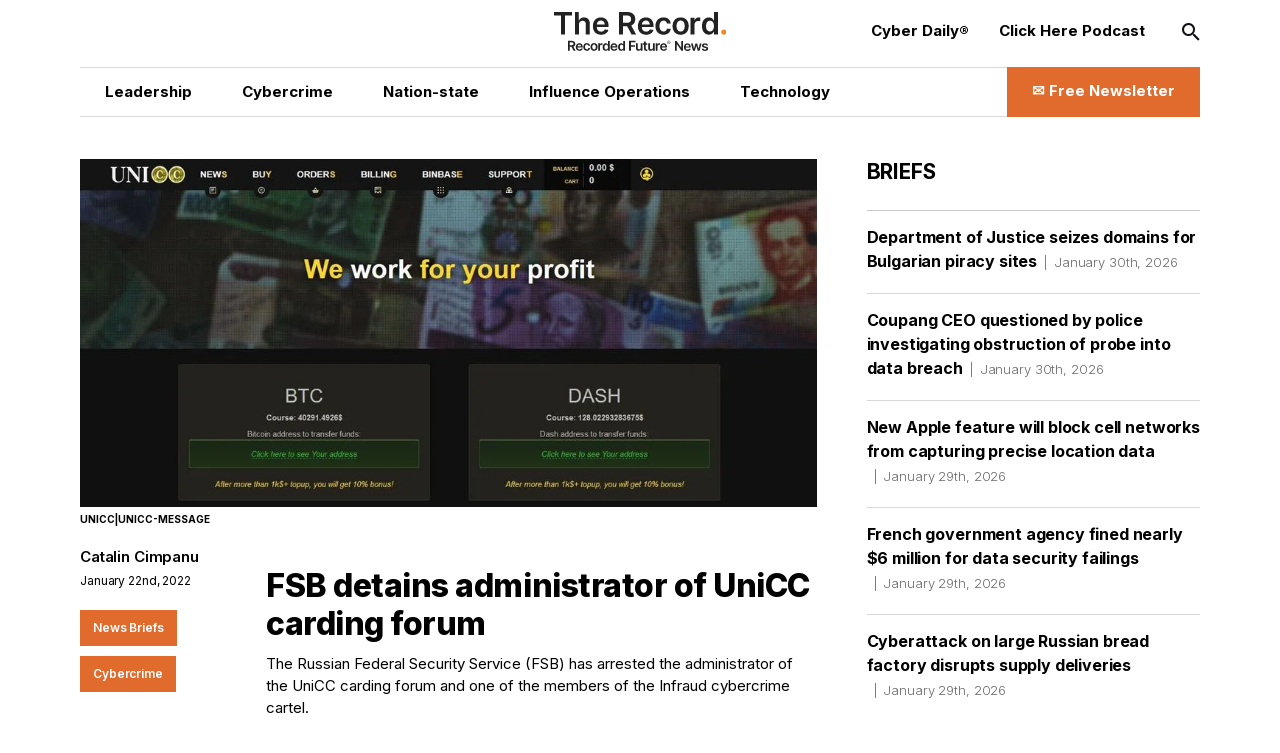

--- FILE ---
content_type: text/html; charset=utf-8
request_url: https://therecord.media/fsb-detains-administrator-of-unicc-carding-forum?ref=news.risky.biz
body_size: 14182
content:
<!DOCTYPE html><html lang="en"><head><meta charSet="utf-8"/><meta name="viewport" content="width=device-width"/><title>FSB detains administrator of UniCC carding forum | The Record from Recorded Future News</title><meta property="og:title" content="FSB detains administrator of UniCC carding forum"/><meta property="og:type" content="website"/><meta property="og:description" content="The Russian Federal Security Service (FSB) has arrested the administrator of the UniCC carding forum and one of the members of the Infraud cybercrime cartel."/><meta name="description" content="The Russian Federal Security Service (FSB) has arrested the administrator of the UniCC carding forum and one of the members of the Infraud cybercrime cartel."/><meta property="og:image" content="https://cms.therecord.media/uploads/format_webp/2022_01_Uni_CC_9cc60cdfab.jpg"/><meta name="twitter:title" content="FSB detains administrator of UniCC carding forum"/><meta name="twitter:image" content="https://cms.therecord.media/uploads/format_webp/2022_01_Uni_CC_9cc60cdfab.jpg"/><meta name="twitter:description" content="The Russian Federal Security Service (FSB) has arrested the administrator of the UniCC carding forum and one of the members of the Infraud cybercrime cartel."/><meta name="twitter:card" content="summary_large_image"/><link rel="alternate" hrefLang="x-default" href="https://therecord.media/fsb-detains-administrator-of-unicc-carding-forum"/><link rel="icon" href="/favicon.ico"/><link rel="icon" sizes="16x16 32x32 64x64" href="/favicon.ico"/><link rel="icon" type="image/png" sizes="196x196" href="/favicon-192.png"/><link rel="icon" type="image/png" sizes="32x32" href="/favicon-32.png"/><link rel="icon" type="image/png" sizes="16x16" href="/favicon-16.png"/><link rel="apple-touch-icon" sizes="180x180" href="/favicon-180.png"/><script type="45c7a138db83643c086b612f-text/javascript">(function(w,d,s,l,i){w[l]=w[l]||[];w[l].push({'gtm.start':
              new Date().getTime(),event:'gtm.js'});var f=d.getElementsByTagName(s)[0],
              j=d.createElement(s),dl=l!='dataLayer'?'&l='+l:'';j.async=true;j.src=
              'https://www.googletagmanager.com/gtm.js?id='+i+dl;f.parentNode.insertBefore(j,f);
              })(window,document,'script','dataLayer','GTM-PVJ5W86');</script><script type="45c7a138db83643c086b612f-text/javascript">var _paq = window._paq = window._paq || [];
        /* tracker methods like "setCustomDimension" should be called before "trackPageView" */
        _paq.push(["setDocumentTitle", document.domain + "/" + document.title]);
        _paq.push(["setCookieDomain", "*.therecord.media"]);
        _paq.push(['trackPageView']);
        _paq.push(['enableLinkTracking']);
        (function() {
            var u="https://recordedfuture.matomo.cloud/";
            _paq.push(['setTrackerUrl', u+'matomo.php']);
            _paq.push(['setSiteId', '2']);
            var d=document, g=d.createElement('script'), s=d.getElementsByTagName('script')[0];
            g.type='text/javascript'; g.async=true; g.src='//cdn.matomo.cloud/recordedfuture.matomo.cloud/matomo.js'; s.parentNode.insertBefore(g,s);
        })();</script><script type="45c7a138db83643c086b612f-text/javascript">var _mtm = window._mtm = window._mtm || [];
        _mtm.push({'mtm.startTime': (new Date().getTime()), 'event': 'mtm.Start'});
        var d=document, g=d.createElement('script'), s=d.getElementsByTagName('script')[0];
        g.type='text/javascript'; g.async=true; g.src='https://cdn.matomo.cloud/recordedfuture.matomo.cloud/container_41sBJe2I.js'; s.parentNode.insertBefore(g,s);</script><link rel="preload" href="https://cms.therecord.media/uploads/The_Record_Centered_9b27d79125.svg" as="image" fetchpriority="high"/><link rel="preload" href="https://cms.therecord.media/uploads/format_webp/large_2022_01_Uni_CC_9cc60cdfab.jpg" as="image" fetchpriority="high"/><link rel="preload" href="https://cms.therecord.media/uploads/format_webp/2025_0514_Record_Ads_300x1050_1_0f2f11757e.png" as="image" fetchpriority="high"/><link rel="preload" href="https://cms.therecord.media/uploads/format_webp/2025_0514_Record_Ads_970x250_1_d144dbf901.png" as="image" fetchpriority="high"/><meta name="next-head-count" content="24"/><script type="application/ld+json">{"@context":"https://schema.org","@type":"Organization","name":"The Record","url":"https://therecord.media","logo":"https://cms.therecord.media/uploads/The_Record_Centered_9b27d79125.svg","sameAs":["https://x.com/TheRecord_Media","https://www.linkedin.com/company/the-record-by-recorded-future/","https://www.instagram.com/therecord_media/","https://mastodon.social/@therecord_media","https://bsky.app/profile/therecordmedia.bsky.social"]}</script><link rel="preload" href="/_next/static/media/e4af272ccee01ff0-s.p.woff2" as="font" type="font/woff2" crossorigin="anonymous" data-next-font="size-adjust"/><link rel="preload" href="/_next/static/css/111b31990a538b08.css" as="style"/><link rel="stylesheet" href="/_next/static/css/111b31990a538b08.css" data-n-g=""/><link rel="preload" href="/_next/static/css/ef46db3751d8e999.css" as="style"/><link rel="stylesheet" href="/_next/static/css/ef46db3751d8e999.css" data-n-p=""/><noscript data-n-css=""></noscript><script defer="" nomodule="" src="/_next/static/chunks/polyfills-42372ed130431b0a.js" type="45c7a138db83643c086b612f-text/javascript"></script><script src="/_next/static/chunks/webpack-6ef43a8d4a395f49.js" defer="" type="45c7a138db83643c086b612f-text/javascript"></script><script src="/_next/static/chunks/framework-64ad27b21261a9ce.js" defer="" type="45c7a138db83643c086b612f-text/javascript"></script><script src="/_next/static/chunks/main-be7cba59a887cc81.js" defer="" type="45c7a138db83643c086b612f-text/javascript"></script><script src="/_next/static/chunks/pages/_app-22497c4ea49eeae5.js" defer="" type="45c7a138db83643c086b612f-text/javascript"></script><script src="/_next/static/chunks/61-d5fc4e6ac9a5e0d2.js" defer="" type="45c7a138db83643c086b612f-text/javascript"></script><script src="/_next/static/chunks/432-a989985b2b7ae427.js" defer="" type="45c7a138db83643c086b612f-text/javascript"></script><script src="/_next/static/chunks/pages/%5B%5B...slug%5D%5D-c2fc749abcb5ab61.js" defer="" type="45c7a138db83643c086b612f-text/javascript"></script><script src="/_next/static/eKp-uUyWzEjmz8_kjkw5N/_buildManifest.js" defer="" type="45c7a138db83643c086b612f-text/javascript"></script><script src="/_next/static/eKp-uUyWzEjmz8_kjkw5N/_ssgManifest.js" defer="" type="45c7a138db83643c086b612f-text/javascript"></script></head><body><div id="__next"><div class=""><main class="__variable_e8ce0c font-sans"><section class="flex flex-col min-h-screen"><noscript><p><img alt="" src="https://recordedfuture.matomo.cloud/matomo.php?idsite=2&amp;rec=1" style="border:0"/></p></noscript><noscript><iframe height="0" src="https://www.googletagmanager.com/ns.html?id=GTM-PVJ5W86" style="display:none;visibility:hidden" title="Google Tag Manager" width="0"></iframe></noscript><header class="header z-30 bg-white"><div class="mx-auto px-5 md:px-8 lg:px-12 xl:px-20 2xl:px-40 max-w-layout w-full"><div class="flex flex-wrap items-center z-100"><div class="header__logo"><a href="/"><img alt="Cyber Security News  | The Record" fetchpriority="high" decoding="async" data-nimg="fill" style="position:absolute;height:100%;width:100%;left:0;top:0;right:0;bottom:0;object-fit:contain;color:transparent" src="https://cms.therecord.media/uploads/The_Record_Centered_9b27d79125.svg"/></a></div><button class="header__nav-btn lg:hidden" id="nav-btn-mobile" role="button" aria-label="Toggle navigation menu"><span class="text-orange text-lg icon-menu"></span></button><div class="header__menu "><ul class="header__nav header__nav--primary"><li class="hover:text-[#E06B2C] transition delay-150 duration-300 ease-in-out"><a href="/news/leadership"><span class="wysiwyg-parsed-content"><p>Leadership</p></span></a></li><li class="hover:text-[#E06B2C] transition delay-150 duration-300 ease-in-out"><a href="/news/cybercrime"><span class="wysiwyg-parsed-content"><p>Cybercrime</p></span></a></li><li class="hover:text-[#E06B2C] transition delay-150 duration-300 ease-in-out"><a href="/news/nation-state"><span class="wysiwyg-parsed-content"><p>Nation-state</p></span></a></li><li class="hover:text-[#E06B2C] transition delay-150 duration-300 ease-in-out"><a href="/news/influence-operations"><span class="wysiwyg-parsed-content"><p class="paragraph"> Influence Operations </p></span></a></li><li class="hover:text-[#E06B2C] transition delay-150 duration-300 ease-in-out"><a href="/news/technology"><span class="wysiwyg-parsed-content"><p>Technology</p></span></a></li></ul><ul class="header__nav header__nav--secondary"><li><a href="https://therecord.media/subscribe"><span class="wysiwyg-parsed-content"><p>Cyber Daily®</p></span></a></li><li><a href="/podcast"><span class="wysiwyg-parsed-content"><p>Click Here Podcast</p></span></a></li></ul><div class="header__search lg:hidden"><div class="search-bar search-bar--header"><form><span class="text-black text-sm icon-search"></span><input name="s" placeholder="Search…" type="text" value=""/><button type="submit">Go</button></form></div></div><div class="lg:hidden header__newsletter"><button class="flex items-center"><svg class="inline-block mr-[5px]" width="27px" height="27px" viewBox="0 0 24 24" fill="none" xmlns="http://www.w3.org/2000/svg"><path fill-rule="evenodd" clip-rule="evenodd" d="M3.75 5.25L3 6V18L3.75 18.75H20.25L21 18V6L20.25 5.25H3.75ZM4.5 7.6955V17.25H19.5V7.69525L11.9999 14.5136L4.5 7.6955ZM18.3099 6.75H5.68986L11.9999 12.4864L18.3099 6.75Z" fill="#000000"></path></svg>Subscribe to The Record</button></div><button class="hidden lg:block header__search-btn " id="search-btn" role="button" aria-label="Open search input"><span class="text-black text-md icon-search"></span></button><a class="header__cta hidden lg:block !leading-[140%] hover:bg-black hover:border-black transition delay-150 duration-200 ease-in-out" href="/subscribe"><span class="text-[16px] font-bold flex items-center justify-center"><span class="wysiwyg-parsed-content"><p>✉️ Free Newsletter</p></span></span></a></div></div></div></header><div class="lg:flex flex-auto lg:justify-between mx-auto px-5 md:px-8 lg:px-12 xl:px-20 2xl:px-40 max-w-layout w-full"><main class="sidebar-page-main"><script type="application/ld+json">{"@context":"https://schema.org","@type":"Article","headline":"FSB detains administrator of UniCC carding forum","author":{"@type":"Person","name":"Catalin Cimpanu"},"publisher":{"@type":"Organization","name":"The Record","logo":{"@type":"ImageObject","url":"https://cms.therecord.media/uploads/The_Record_Centered_9b27d79125.svg"}},"datePublished":"2023-01-17T19:35:08.112Z","dateModified":"2023-01-17T19:35:08.122Z","mainEntityOfPage":{"@type":"WebPage","@id":"https://therecord.media/fsb-detains-administrator-of-unicc-carding-forum"},"image":"https://cms.therecord.media/uploads/2022_01_Uni_CC_9cc60cdfab.jpg"}</script><article class="article"><figure class="article__figure"><div class="article__img"><img alt="UniCC|UniCC-message" fetchpriority="high" width="1085" height="630" decoding="async" data-nimg="1" style="color:transparent;object-fit:cover;object-position:center" src="https://cms.therecord.media/uploads/format_webp/large_2022_01_Uni_CC_9cc60cdfab.jpg"/></div><figcaption class="article__img-caption">UniCC|UniCC-message</figcaption></figure><div class="article__main flex flex-wrap justify-between"><aside class="article__sidebar flex flex-wrap flex-col"><div><a class="article__editor" href="/author/catalin-cimpanu">Catalin Cimpanu<br/></a><span class="article__date padding-0 border-none border-l-0">January 22nd, 2022</span></div></aside><div class="article__content"><h1>FSB detains administrator of UniCC carding forum</h1><span class="wysiwyg-parsed-content"><p>The Russian Federal Security Service (FSB) has arrested the administrator of the UniCC carding forum and one of the members of the Infraud cybercrime cartel.</p>
<p>The suspect was identified as Andrey Sergeevich Novak and was detained for two months on charges of computer crimes and money laundering.</p>
<p>Three other suspects, identified as Kirill Samokutyaev, Konstantin Vladimirovich Bergman, and Mark Avramovich Bergman, were also detained and subsequently placed under house arrest.</p>
<p>Prior to his arrest, Novak was known on underground cybercrime forums under nicknames such as Faxtrod, Faaxxx, and Unicc, and was the administrator of UniCC, a forum where threat actors gathered to buy or sell stolen payment card data.</p>
<p>On January 12, the site announced that it would voluntarily close down, citing the administrators&#x27; intention to retire, and advised users to withdraw their funds within ten days.</p>
<p>At the time, blockchain analysis company Elliptic estimated that the site&#x27;s staff had made at least <a href="https://www.elliptic.co/blog/unicc-the-largest-dark-web-vendor-of-stolen-credit-cards-retires-after-raking-in-358-million-in-crypto" target="_blank" rel="noopener noreferrer">$358 million</a> in cryptocurrency from the sale of stolen cards since 2013 when it launched.</p>
<p><div class="relative w-full my-[.5rem]"><img alt="2022-01-UniCC-message.png" loading="lazy" width="500" height="500" decoding="async" data-nimg="1" class="z-10" style="color:transparent;object-fit:contain;width:100%" src="https://cms.therecord.media/uploads/format_webp/2022_01_Uni_CC_message_ffb69889b6.png"/></div></p>
<p>Novak is also wanted by the US Federal Bureau of Investigation since February 2018 for his role in <a href="https://www.justice.gov/opa/pr/thirty-six-defendants-indicted-alleged-roles-transnational-criminal-organization-responsible" target="_blank" rel="noopener noreferrer">Infraud</a>; a sprawling cybercrime cartel focused on financial fraud.</p>
<p>Per its constitution, Russia does not extradite citizens to other countries, which means that Novak will most likely face charges in Russia only.</p>
<p>Russian state news agency <a href="https://tass.ru/proisshestviya/13497491" target="_blank" rel="noopener noreferrer">TASS</a> first reported the arrests citing an FSB source and documents from Moscow&#x27;s Tverskoy District Court. The FSB has not made any formal announcement on Novak&#x27;s arrest.</p>
<p>News of the FSB&#x27;s crackdown against Novak, UniCC, and Infraud comes a week after the FSB <a href="https://therecord.media/fsb-raids-revil-ransomware-gang-members/" target="_blank" rel="noopener noreferrer">arrested 14 members of the REvil ransomware group</a>.</p></span><div class="social-share-icons"><ul><li><a target="_blank" rel="noreferrer" href="https://twitter.com/intent/tweet?text=FSB detains administrator of UniCC carding forum%20%20@TheRecord_Media"><span class="text-white text-lg icon-twitter"></span></a></li><li><a target="_blank" rel="noreferrer" href="https://www.linkedin.com/shareArticle?mini=true&amp;url=&amp;title=FSB detains administrator of UniCC carding forum"><span class="text-white text-lg icon-linkedin"></span></a></li><li><a data-href="" target="_blank" rel="noreferrer" href="https://www.facebook.com/sharer/sharer.php?u=&amp;amp;src=sdkpreparse"><span class="text-white text-lg icon-facebook"></span></a></li><li><a target="_blank" rel="noreferrer" href="https://www.reddit.com/submit?url="><span class="text-white text-lg icon-reddit"></span></a></li><li><a target="_blank" rel="noreferrer" href="https://news.ycombinator.com/submitlink?u=&amp;t=FSB detains administrator of UniCC carding forum"><span class="text-white text-lg icon-hackernews"></span></a></li><li><a target="_blank" rel="noreferrer" href="https://bsky.app/intent/compose?text=FSB detains administrator of UniCC carding forum "><span class="text-white text-lg icon-bluesky"></span></a></li></ul></div><div class="article__categories"><ul><li><a href="/">News Briefs</a></li><li><a href="/news/cybercrime">Cybercrime</a></li></ul></div><div class="article__adunit"><div class="mb-4">Get more insights with the <div>Recorded Future</div><div>Intelligence Cloud.</div></div><a class="underline" target="_blank" rel="noopener noreferrer" href="https://www.recordedfuture.com/platform?mtm_campaign=ad-unit-record">Learn more.</a></div><div class="mb-[20px] hidden xl:block"><div class="relative"><a href="https://www.recordedfuture.com/?utm_source=therecord&amp;utm_medium=ad" target="_blank" rel="noopener"><figure><img alt="Recorded Future" fetchpriority="high" width="1000" height="500" decoding="async" data-nimg="1" style="color:transparent" src="https://cms.therecord.media/uploads/format_webp/2025_0514_Record_Ads_300x1050_1_0f2f11757e.png"/></figure></a></div></div><div class="space-y-3 my-[40px]"><div class="relative"><a href="https://www.recordedfuture.com/?utm_source=therecord&amp;utm_medium=ad" target="_blank" rel="noopener"><figure><img alt="Recorded Future" fetchpriority="high" width="1000" height="500" decoding="async" data-nimg="1" style="color:transparent" src="https://cms.therecord.media/uploads/format_webp/2025_0514_Record_Ads_970x250_1_d144dbf901.png"/></figure></a></div></div><div class="article__tags"><span class="article__tags__title">Tags</span><ul><li><a href="/tag/russia">Russia</a></li><li><a href="/tag/cybercrime">Cybercrime</a></li><li><a href="/tag/fraud">fraud</a></li></ul></div><div class="article__pagination mb-[5px]"><div class="article__controls lg:mb-2 justify-center space-x-5"></div><div class="article__posts"><div class="article__post mb-[20px] md:mb-0"><span>No previous article</span></div><div class="article__post"><span>No new articles</span></div></div></div><div class="group flex flex-wrap items-center space-y-2 p-5 md:space-x-6"><div class="relative mx-auto flex-none h-[170px] w-[170px]"><a href="/author/catalin-cimpanu"><img alt="Catalin Cimpanu" fetchpriority="auto" loading="lazy" width="384" height="384" decoding="async" data-nimg="1" class="rounded-full" style="color:transparent;object-fit:cover;height:100%" src="https://cms.therecord.media/uploads/format_webp/catalin_cimpanu_4e88f14078.jpg"/></a></div><div class="w-full md:flex-1"><figcaption class="space-y-3 text-center md:text-left"><a href="/author/catalin-cimpanu"><p class="page-heading-seven text-black">Catalin Cimpanu</p></a><div class="editor__bio"><span class="wysiwyg-parsed-content"><p>is a cybersecurity reporter who previously worked at ZDNet and Bleeping Computer, where he became a well-known name in the industry for his constant scoops on new vulnerabilities, cyberattacks, and law enforcement actions against hackers.</p></span></div><div class="flex items-start"><a class="editor__link" target="_blank" rel="noopener noreferrer" href="https://www.twitter.com/campuscodi"><span class="text-white text-base icon-twitter"></span></a></div></figcaption></div></div></div></div></article></main><aside class="sidebar-page-aside"><div class="briefs__sidebar"><h2>Briefs</h2><ul class="briefs__list"><li class="hover:text-[#E06B2C] transition delay-150 duration-300 ease-in-out"><a href="/bulgaria-piracy-sites-streaming-gaming-seized-us">Department of Justice seizes domains for Bulgarian piracy sites<span>January 30th, 2026</span></a></li><li class="hover:text-[#E06B2C] transition delay-150 duration-300 ease-in-out"><a href="/coupang-acting-CEO-questioned-police-investigating-data-breach">Coupang CEO questioned by police investigating obstruction of probe into data breach<span>January 30th, 2026</span></a></li><li class="hover:text-[#E06B2C] transition delay-150 duration-300 ease-in-out"><a href="/new-apple-feature-block-location-data-cell-networks">New Apple feature will block cell networks from capturing precise location data<span>January 29th, 2026</span></a></li><li class="hover:text-[#E06B2C] transition delay-150 duration-300 ease-in-out"><a href="/france-travail-fined-cnil">French government agency fined nearly $6 million for data security failings<span>January 29th, 2026</span></a></li><li class="hover:text-[#E06B2C] transition delay-150 duration-300 ease-in-out"><a href="/cyberattack-russian-bread-factory-supply-disruptions">Cyberattack on large Russian bread factory disrupts supply deliveries<span>January 29th, 2026</span></a></li><li class="hover:text-[#E06B2C] transition delay-150 duration-300 ease-in-out"><a href="/feds-second-guilty-plea">Feds get second guilty plea in takedown of dark web Empire Market<span>January 29th, 2026</span></a></li><li class="hover:text-[#E06B2C] transition delay-150 duration-300 ease-in-out"><a href="/latvia-says-russia-remains-top-cyber-threat-record-attacks">Latvia says Russia remains its top cyber threat as attacks hit record high<span>January 29th, 2026</span></a></li><li class="hover:text-[#E06B2C] transition delay-150 duration-300 ease-in-out"><a href="/teen-swatting-doxxing-suspects-arrested-hungary-romania">Teen swatting suspects arrested in Hungary and Romania<span>January 28th, 2026</span></a></li><li class="hover:text-[#E06B2C] transition delay-150 duration-300 ease-in-out"><a href="/poland-electrical-grid-cyberattack-30-facilities-affected">Cyberattack on Poland’s power grid hit around 30 facilities, new report says<span>January 28th, 2026</span></a></li></ul></div><section class="my-10 lg:my-12 first-of-type:mt-0"><div class="mb-8"><a href="https://www.recordedfuture.com/research/purplebravos-targeting-it-software-supply-chain" target="_blank" rel="noreferrer"><h2 class="featured-article-sidebar-block__title">PurpleBravo’s Targeting of the IT Software Supply Chain</h2><figure><div class="featured-article-sidebar-block__image"><img alt="PurpleBravo’s Targeting of the IT Software Supply Chain" loading="lazy" decoding="async" data-nimg="fill" style="position:absolute;height:100%;width:100%;left:0;top:0;right:0;bottom:0;object-fit:cover;color:transparent" src="https://www.recordedfuture.com/research/media_1bf59fb2748dede14af5b52ad8cb001808918b07e.gif?width=1200&amp;format=pjpg&amp;optimize=medium"/></div></figure></a></div><div class="mb-8"><a href="https://www.recordedfuture.com/research/gru-linked-bluedelta-evolves-credential-harvesting" target="_blank" rel="noreferrer"><h2 class="featured-article-sidebar-block__title">GRU-Linked BlueDelta Evolves Credential Harvesting</h2><figure><div class="featured-article-sidebar-block__image"><img alt="GRU-Linked BlueDelta Evolves Credential Harvesting" loading="lazy" decoding="async" data-nimg="fill" style="position:absolute;height:100%;width:100%;left:0;top:0;right:0;bottom:0;object-fit:cover;color:transparent" src="https://www.recordedfuture.com/research/media_13adafe204e74a6a3976247e1c12b0466f536b86e.gif?width=1200&amp;format=pjpg&amp;optimize=medium"/></div></figure></a></div><div class="mb-8"><a href="https://www.recordedfuture.com/research/bluedeltas-persistent-campaign-against-ukrnet" target="_blank" rel="noreferrer"><h2 class="featured-article-sidebar-block__title">BlueDelta’s Persistent Campaign Against UKR.NET</h2><figure><div class="featured-article-sidebar-block__image"><img alt="BlueDelta’s Persistent Campaign Against UKR.NET" loading="lazy" decoding="async" data-nimg="fill" style="position:absolute;height:100%;width:100%;left:0;top:0;right:0;bottom:0;object-fit:cover;color:transparent" src="https://www.recordedfuture.com/research/media_11203fd322f018c8d0b5f9b3c85f34cb897128ad0.gif?width=1200&amp;format=pjpg&amp;optimize=medium"/></div></figure></a></div><div class="mb-8"><a href="https://www.recordedfuture.com/research/palestine-action-operations-and-global-network" target="_blank" rel="noreferrer"><h2 class="featured-article-sidebar-block__title">Palestine Action: Operations and Global Network</h2><figure><div class="featured-article-sidebar-block__image"><img alt="Palestine Action: Operations and Global Network" loading="lazy" decoding="async" data-nimg="fill" style="position:absolute;height:100%;width:100%;left:0;top:0;right:0;bottom:0;object-fit:cover;color:transparent" src="https://www.recordedfuture.com/research/media_15526186964d3548d60e4a73cf876721d522ad671.gif?width=1200&amp;format=pjpg&amp;optimize=medium"/></div></figure></a></div><div class="mb-8"><a href="https://www.recordedfuture.com/research/implications-of-russia-india-china-trilateral-cooperation" target="_blank" rel="noreferrer"><h2 class="featured-article-sidebar-block__title">Implications of Russia-India-China Trilateral Cooperation</h2><figure><div class="featured-article-sidebar-block__image"><img alt="Implications of Russia-India-China Trilateral Cooperation" loading="lazy" decoding="async" data-nimg="fill" style="position:absolute;height:100%;width:100%;left:0;top:0;right:0;bottom:0;object-fit:cover;color:transparent" src="https://www.recordedfuture.com/research/media_1cac80654eeccc9254abd0ff29dc936da6d1b0a7f.gif?width=1200&amp;format=pjpg&amp;optimize=medium"/></div></figure></a></div></section></aside></div><div class="mx-auto px-5 md:px-8 lg:px-12 xl:px-20 2xl:px-40 max-w-layout w-full"><footer class="footer"><div class="flex flex-wrap items-center justify-between"><div class="footer__column-left"><div class="footer__logo"><a href="/"><img alt="The Record from Recorded Future News" fetchpriority="auto" loading="lazy" width="171" height="39" decoding="async" data-nimg="1" style="color:transparent" src="https://cms.therecord.media/uploads/The_Record_Centered_9b27d79125.svg"/></a></div><div class="footer__socials"><ul><li><a aria-label="Twitter social link" target="_blank" rel="noopener noreferrer" href="https://twitter.com/TheRecord_Media"><span class="text-black text-sm icon-twitter"></span></a></li><li><a aria-label="LinkedIn social link" target="_blank" rel="noopener noreferrer" href="https://www.linkedin.com/company/the-record-by-recorded-future"><span class="text-black text-sm icon-linkedin"></span></a></li><li><a aria-label="Instagram social link" target="_blank" rel="noopener noreferrer" href="https://www.instagram.com/therecord_media/"><span class="text-black text-sm icon-instagram"></span></a></li><li><a aria-label="Mastodon social link" target="_self" rel="noopener noreferrer" href="https://mastodon.social/@therecord_media"><span class="text-black text-sm icon-mastodon"></span></a></li><li><a aria-label="Bluesky social link" target="_blank" rel="noopener noreferrer" href="https://bsky.app/profile/therecordmedia.bsky.social"><span class="text-black text-sm icon-bluesky"></span></a></li><li><a aria-label="RSS Feed link" target="_blank" rel="noopener noreferrer" href="https://therecord.media/feed/"><span class="text-black text-sm icon-rss"></span></a></li></ul></div></div><div class="footer__column-right"><div class="footer__menu"><ul><li><a href="https://www.recordedfuture.com/privacy-policy"><span class="wysiwyg-parsed-content"><p>Privacy</p></span></a></li><li><a href="/about"><span class="wysiwyg-parsed-content"><p>About</p></span></a></li><li><a href="/contact"><span class="wysiwyg-parsed-content"><p>Contact Us</p></span></a></li></ul></div></div><div class="footer__column-middle"><div class="footer__copyright"><span class="wysiwyg-parsed-content"><p>© Copyright 2026 | The Record from Recorded Future News</p></span></div></div></div></footer></div></section></main></div></div><script id="__NEXT_DATA__" type="application/json">{"props":{"pageProps":{"analyticData":{"data":{"id":1,"attributes":{"facebookPixelCodeToken":"781647205981775","googleTagManagerToken":"GTM-PVJ5W86","createdAt":"2022-11-24T10:22:59.243Z","updatedAt":"2023-03-14T15:49:13.743Z","publishedAt":"2022-11-24T10:22:59.986Z"}},"meta":{}},"header":{"data":{"id":1,"attributes":{"createdAt":"2022-03-30T16:06:58.729Z","updatedAt":"2025-08-01T14:12:04.216Z","publishedAt":"2022-03-30T16:07:01.120Z","locale":"en","primaryCta":{"id":27,"target":"_self","externalUrl":"","label":"✉️ Free Newsletter","page":{"data":{"id":5,"attributes":{"title":"Subscribe to Cyber Daily®","slug":"/subscribe","createdAt":"2022-03-31T13:45:06.824Z","updatedAt":"2024-05-02T16:28:44.627Z","publishedAt":"2022-03-31T13:45:08.513Z","locale":"en","showTitle":true,"customArticleSidebar":null}}}},"ctas":[{"id":154,"target":"_blank","externalUrl":"https://therecord.media/subscribe","label":"Cyber Daily®","page":{"data":null}},{"id":3,"target":"_self","externalUrl":null,"label":"Click Here Podcast","page":{"data":{"id":8769,"attributes":{"title":"Click Here Podcasts","slug":"/podcast","createdAt":"2024-02-22T15:33:00.084Z","updatedAt":"2026-01-14T16:49:27.282Z","publishedAt":"2024-02-22T15:33:03.995Z","locale":"en","showTitle":false,"customArticleSidebar":null}}}}],"logo":{"id":16,"alt":"Cyber Security News  | The Record","caption":null,"tablet":{"data":null},"mobile":{"data":null},"desktop":{"data":{"id":4355,"attributes":{"name":"The Record-Centered.svg","alternativeText":"The Record-Centered.svg","caption":"The Record-Centered.svg","width":null,"height":null,"formats":null,"hash":"The_Record_Centered_9b27d79125","ext":".svg","mime":"image/svg+xml","size":7.26,"url":"/uploads/The_Record_Centered_9b27d79125.svg","previewUrl":null,"provider":"local","provider_metadata":null,"createdAt":"2023-01-12T17:06:51.335Z","updatedAt":"2024-04-15T13:35:29.457Z"}}}},"logoLink":{"id":10,"target":"_self","externalUrl":null,"label":"Go to homepage","page":{"data":{"id":4,"attributes":{"title":"Home","slug":"/","createdAt":"2022-03-31T13:42:22.553Z","updatedAt":"2026-01-30T18:46:05.389Z","publishedAt":"2022-03-31T13:42:26.218Z","locale":"en","showTitle":true,"customArticleSidebar":null}}}},"categories":[{"id":6,"target":"_self","externalUrl":"","label":"Leadership","page":{"data":{"id":30,"attributes":{"title":"Leadership News","slug":"/news/leadership","createdAt":"2022-07-18T10:45:47.247Z","updatedAt":"2025-02-07T19:04:54.815Z","publishedAt":"2022-07-18T10:46:18.049Z","locale":"en","showTitle":false,"customArticleSidebar":null}}}},{"id":4,"target":"_self","externalUrl":null,"label":"Cybercrime","page":{"data":{"id":33,"attributes":{"title":"Cybercrime News","slug":"/news/cybercrime","createdAt":"2022-10-04T13:41:45.475Z","updatedAt":"2025-02-07T19:03:47.119Z","publishedAt":"2022-10-04T13:42:16.623Z","locale":"en","showTitle":false,"customArticleSidebar":true}}}},{"id":5,"target":"_self","externalUrl":null,"label":"Nation-state","page":{"data":{"id":34,"attributes":{"title":"Nation-State News","slug":"/news/nation-state","createdAt":"2022-10-04T13:42:39.663Z","updatedAt":"2025-02-07T19:05:31.804Z","publishedAt":"2022-10-04T13:42:43.179Z","locale":"en","showTitle":false,"customArticleSidebar":null}}}},{"id":7,"target":"_self","externalUrl":null,"label":"{\"time\":1754057522275,\"blocks\":[{\"id\":\"P_zAAK-U-r\",\"type\":\"paragraph\",\"data\":{\"text\":\"Influence Operations\"}}],\"version\":\"2.29.0\"}","page":{"data":{"id":8308,"attributes":{"title":"Influence Operations News","slug":"/news/influence-operations","createdAt":"2023-11-30T18:05:06.228Z","updatedAt":"2025-08-01T13:15:10.186Z","publishedAt":"2023-11-30T18:15:26.552Z","locale":"en","showTitle":false,"customArticleSidebar":null}}}},{"id":8,"target":"_self","externalUrl":null,"label":"Technology","page":{"data":{"id":36,"attributes":{"title":"Technology News","slug":"/news/technology","createdAt":"2022-10-04T13:43:48.898Z","updatedAt":"2025-02-07T19:07:25.938Z","publishedAt":"2022-10-04T13:43:50.140Z","locale":"en","showTitle":false,"customArticleSidebar":null}}}}]}},"meta":{}},"footer":{"data":{"id":1,"attributes":{"legalText":"© Copyright 2026 | The Record from Recorded Future News","createdAt":"2022-03-30T16:08:52.148Z","updatedAt":"2026-01-14T16:42:34.765Z","publishedAt":"2022-03-30T16:08:54.448Z","locale":"en","ctas":[{"id":16,"target":"_self","externalUrl":"https://www.recordedfuture.com/privacy-policy","label":"Privacy","page":{"data":null}},{"id":189,"target":"_self","externalUrl":null,"label":"About","page":{"data":{"id":1,"attributes":{"title":"About Us","slug":"/about","createdAt":"2022-03-28T10:14:39.247Z","updatedAt":"2024-01-03T14:49:08.232Z","publishedAt":"2022-11-24T10:26:17.561Z","locale":"en","showTitle":true,"customArticleSidebar":null}}}},{"id":190,"target":"_self","externalUrl":null,"label":"Contact Us","page":{"data":{"id":3,"attributes":{"title":"Contact Us","slug":"/contact","createdAt":"2022-03-31T13:40:52.362Z","updatedAt":"2024-05-10T13:32:27.715Z","publishedAt":"2022-03-31T13:40:54.206Z","locale":"en","showTitle":true,"customArticleSidebar":null}}}}],"logo":{"id":17,"alt":"The Record from Recorded Future News","caption":null,"tablet":{"data":null},"mobile":{"data":null},"desktop":{"data":{"id":4355,"attributes":{"name":"The Record-Centered.svg","alternativeText":"The Record-Centered.svg","caption":"The Record-Centered.svg","width":null,"height":null,"formats":null,"hash":"The_Record_Centered_9b27d79125","ext":".svg","mime":"image/svg+xml","size":7.26,"url":"/uploads/The_Record_Centered_9b27d79125.svg","previewUrl":null,"provider":"local","provider_metadata":null,"createdAt":"2023-01-12T17:06:51.335Z","updatedAt":"2024-04-15T13:35:29.457Z"}}}},"socialMediaLinks":{"id":1,"blueskyLink":{"id":397,"target":"_blank","externalUrl":"https://bsky.app/profile/therecordmedia.bsky.social","label":"{\"time\":1732006179141,\"blocks\":[{\"id\":\"5xOnvzlFkL\",\"type\":\"paragraph\",\"data\":{\"text\":\"Bluesky\"}}],\"version\":\"2.29.0\"}"},"mastodonLink":{"id":333,"target":"_self","externalUrl":"https://mastodon.social/@therecord_media","label":"{\"time\":1713433528668,\"blocks\":[{\"id\":\"9lGq_NEt1X\",\"type\":\"paragraph\",\"data\":{\"text\":\"Mastodon\"}}],\"version\":\"2.29.0\"}"},"twitterLink":{"id":13,"target":"_blank","externalUrl":"https://twitter.com/TheRecord_Media","label":"Twitter"},"rssLink":{"id":12,"target":"_blank","externalUrl":"https://therecord.media/feed/","label":"RSS feed"},"instagramLink":{"id":11,"target":"_blank","externalUrl":"https://www.instagram.com/therecord_media/","label":"Instagram"},"linkedInLink":{"id":14,"target":"_blank","externalUrl":"https://www.linkedin.com/company/the-record-by-recorded-future","label":"LinkedIn"}}}},"meta":{}},"page":{"data":[{"id":1110,"attributes":{"title":"FSB detains administrator of UniCC carding forum","slug":"/fsb-detains-administrator-of-unicc-carding-forum","createdAt":"2022-12-06T13:24:37.826Z","updatedAt":"2023-05-26T13:57:57.461Z","publishedAt":"2023-01-17T19:34:50.968Z","locale":"en","showTitle":false,"customArticleSidebar":null,"article":{"data":{"id":1062,"attributes":{"title":"FSB detains administrator of UniCC carding forum","date":"2022-01-22T00:00:00.000Z","body":"\n\u003cp\u003eThe Russian Federal Security Service (FSB) has arrested the administrator of the UniCC carding forum and one of the members of the Infraud cybercrime cartel.\u003c/p\u003e\n\n\n\n\u003cp\u003eThe suspect was identified as Andrey Sergeevich Novak and was detained for two months on charges of computer crimes and money laundering.\u003c/p\u003e\n\n\n\n\u003cp\u003eThree other suspects, identified as Kirill Samokutyaev, Konstantin Vladimirovich Bergman, and Mark Avramovich Bergman, were also detained and subsequently placed under house arrest.\u003c/p\u003e\n\n\n\n\u003cp\u003ePrior to his arrest, Novak was known on underground cybercrime forums under nicknames such as Faxtrod, Faaxxx, and Unicc, and was the administrator of UniCC, a forum where threat actors gathered to buy or sell stolen payment card data.\u003c/p\u003e\n\n\n\n\u003cp\u003eOn January 12, the site announced that it would voluntarily close down, citing the administrators' intention to retire, and advised users to withdraw their funds within ten days.\u003c/p\u003e\n\n\n\n\u003cp\u003eAt the time, blockchain analysis company Elliptic estimated that the site's staff had made at least \u003ca href=\"https://www.elliptic.co/blog/unicc-the-largest-dark-web-vendor-of-stolen-credit-cards-retires-after-raking-in-358-million-in-crypto\" target=\"_blank\" rel=\"noreferrer noopener nofollow\"\u003e$358 million\u003c/a\u003e in cryptocurrency from the sale of stolen cards since 2013 when it launched.\u003c/p\u003e\n\n\n\n![2022-01-UniCC-message.png](/uploads/2022_01_Uni_CC_message_ffb69889b6.png)\n\n\n\n\u003cp\u003eNovak is also wanted by the US Federal Bureau of Investigation since February 2018 for his role in \u003ca target=\"_blank\" href=\"https://www.justice.gov/opa/pr/thirty-six-defendants-indicted-alleged-roles-transnational-criminal-organization-responsible\" rel=\"noreferrer noopener nofollow\"\u003eInfraud\u003c/a\u003e; a sprawling cybercrime cartel focused on financial fraud.\u003c/p\u003e\n\n\n\n\u003cp\u003ePer its constitution, Russia does not extradite citizens to other countries, which means that Novak will most likely face charges in Russia only.\u003c/p\u003e\n\n\n\n\u003cp\u003eRussian state news agency \u003ca href=\"https://tass.ru/proisshestviya/13497491\" target=\"_blank\" rel=\"noreferrer noopener nofollow\"\u003eTASS\u003c/a\u003e first reported the arrests citing an FSB source and documents from Moscow's Tverskoy District Court. The FSB has not made any formal announcement on Novak's arrest.\u003c/p\u003e\n\n\n\n\u003cp\u003eNews of the FSB's crackdown against Novak, UniCC, and Infraud comes a week after the FSB \u003ca target=\"_blank\" href=\"https://therecord.media/fsb-raids-revil-ransomware-gang-members/\" rel=\"noreferrer noopener\"\u003earrested 14 members of the REvil ransomware group\u003c/a\u003e.\u003c/p\u003e\n","isBrief":true,"createdAt":"2022-12-06T13:24:46.958Z","updatedAt":"2023-01-17T19:35:08.122Z","publishedAt":"2023-01-17T19:35:08.112Z","showFrom":null,"listingShowFrom":null,"tags":{"data":[{"id":6,"attributes":{"name":"Russia","createdAt":"2022-03-28T10:00:41.803Z","updatedAt":"2022-03-28T10:00:42.757Z","publishedAt":"2022-03-28T10:00:42.752Z","page":{"data":{"id":3239,"attributes":{"title":"Russia (tag)","slug":"/tag/russia","createdAt":"2023-03-30T16:44:18.962Z","updatedAt":"2023-04-04T18:02:36.250Z","publishedAt":"2023-03-30T16:44:20.070Z","locale":"en","showTitle":false,"customArticleSidebar":null}}}}},{"id":65,"attributes":{"name":"Cybercrime","createdAt":"2022-10-11T14:05:37.440Z","updatedAt":"2022-10-11T14:05:38.481Z","publishedAt":"2022-10-11T14:05:38.475Z","page":{"data":{"id":3025,"attributes":{"title":"Cybercrime (tag)","slug":"/tag/cybercrime","createdAt":"2023-03-29T14:51:16.689Z","updatedAt":"2023-03-29T14:51:17.790Z","publishedAt":"2023-03-29T14:51:17.784Z","locale":"en","showTitle":false,"customArticleSidebar":null}}}}},{"id":123,"attributes":{"name":"fraud","createdAt":"2022-10-11T15:59:14.418Z","updatedAt":"2022-10-11T15:59:15.303Z","publishedAt":"2022-10-11T15:59:15.302Z","page":{"data":{"id":3061,"attributes":{"title":"fraud","slug":"/tag/fraud","createdAt":"2023-03-29T15:26:08.255Z","updatedAt":"2023-03-29T15:26:09.577Z","publishedAt":"2023-03-29T15:26:09.569Z","locale":"en","showTitle":false,"customArticleSidebar":null}}}}}]},"page":{"data":{"id":1110,"attributes":{"title":"FSB detains administrator of UniCC carding forum","slug":"/fsb-detains-administrator-of-unicc-carding-forum","createdAt":"2022-12-06T13:24:37.826Z","updatedAt":"2023-05-26T13:57:57.461Z","publishedAt":"2023-01-17T19:34:50.968Z","locale":"en","showTitle":false,"customArticleSidebar":null}}},"image":{"id":1092,"alt":"UniCC|UniCC-message","caption":"UniCC|UniCC-message","desktop":{"data":{"id":2158,"attributes":{"name":"2022-01-UniCC.jpg","alternativeText":"2022-01-UniCC.jpg","caption":"2022-01-UniCC.jpg","width":1393,"height":659,"formats":{"large":{"ext":".jpg","url":"/uploads/large_2022_01_Uni_CC_9cc60cdfab.jpg","hash":"large_2022_01_Uni_CC_9cc60cdfab","mime":"image/jpeg","name":"large_2022-01-UniCC.jpg","path":null,"size":59.22,"width":1000,"height":473},"small":{"ext":".jpg","url":"/uploads/small_2022_01_Uni_CC_9cc60cdfab.jpg","hash":"small_2022_01_Uni_CC_9cc60cdfab","mime":"image/jpeg","name":"small_2022-01-UniCC.jpg","path":null,"size":17.4,"width":500,"height":237},"medium":{"ext":".jpg","url":"/uploads/medium_2022_01_Uni_CC_9cc60cdfab.jpg","hash":"medium_2022_01_Uni_CC_9cc60cdfab","mime":"image/jpeg","name":"medium_2022-01-UniCC.jpg","path":null,"size":31.82,"width":750,"height":355},"thumbnail":{"ext":".jpg","url":"/uploads/thumbnail_2022_01_Uni_CC_9cc60cdfab.jpg","hash":"thumbnail_2022_01_Uni_CC_9cc60cdfab","mime":"image/jpeg","name":"thumbnail_2022-01-UniCC.jpg","path":null,"size":5.59,"width":245,"height":115}},"hash":"2022_01_Uni_CC_9cc60cdfab","ext":".jpg","mime":"image/jpeg","size":126.9,"url":"/uploads/2022_01_Uni_CC_9cc60cdfab.jpg","previewUrl":null,"provider":"local","provider_metadata":null,"createdAt":"2022-12-01T02:55:12.476Z","updatedAt":"2022-12-01T02:55:12.476Z"}}},"mobile":{"data":null},"tablet":{"data":null}},"editor":{"data":{"id":1,"attributes":{"name":"Catalin Cimpanu","bio":"is a cybersecurity reporter who previously worked at ZDNet and Bleeping Computer, where he became a well-known name in the industry for his constant scoops on new vulnerabilities, cyberattacks, and law enforcement actions against hackers.","twitterHandle":"https://www.twitter.com/campuscodi","createdAt":"2022-03-28T09:50:28.447Z","updatedAt":"2024-01-19T15:04:32.450Z","publishedAt":"2022-03-28T09:50:30.217Z","blueskyProfile":null,"avatar":{"id":3,"alt":"Catalin Cimpanu","caption":null,"desktop":{"data":{"id":3,"attributes":{"name":"catalin-cimpanu.jpg","alternativeText":"catalin-cimpanu.jpg","caption":"catalin-cimpanu.jpg","width":400,"height":400,"formats":{"thumbnail":{"ext":".jpg","url":"/uploads/thumbnail_catalin_cimpanu_4e88f14078.jpg","hash":"thumbnail_catalin_cimpanu_4e88f14078","mime":"image/jpeg","name":"thumbnail_catalin-cimpanu.jpg","path":null,"size":4.43,"width":156,"height":156}},"hash":"catalin_cimpanu_4e88f14078","ext":".jpg","mime":"image/jpeg","size":18.3,"url":"/uploads/catalin_cimpanu_4e88f14078.jpg","previewUrl":null,"provider":"local","provider_metadata":null,"createdAt":"2022-03-28T09:50:11.855Z","updatedAt":"2022-03-28T09:50:11.855Z"}}}},"page":{"data":{"id":2418,"attributes":{"title":"Catalin Cimpanu Articles","slug":"/author/catalin-cimpanu","createdAt":"2023-01-26T21:31:51.686Z","updatedAt":"2025-04-02T16:21:06.820Z","publishedAt":"2023-01-26T21:31:54.313Z","locale":"en","showTitle":false,"customArticleSidebar":null}}}}}},"editors":{"data":[]},"categories":{"data":[{"id":5,"attributes":{"name":"News Briefs","createdAt":"2022-03-28T09:59:23.172Z","updatedAt":"2024-01-18T17:15:31.717Z","publishedAt":"2022-03-28T09:59:24.374Z","nameLong":null,"page":{"data":null}}},{"id":6,"attributes":{"name":"Cybercrime","createdAt":"2022-04-22T10:23:51.612Z","updatedAt":"2024-03-08T15:49:37.855Z","publishedAt":"2022-04-22T10:23:53.998Z","nameLong":"Cybercrime News","page":{"data":{"id":33,"attributes":{"title":"Cybercrime News","slug":"/news/cybercrime","createdAt":"2022-10-04T13:41:45.475Z","updatedAt":"2025-02-07T19:03:47.119Z","publishedAt":"2022-10-04T13:42:16.623Z","locale":"en","showTitle":false,"customArticleSidebar":true}}}}}]}}}},"category":{"data":null},"editor":{"data":null},"main":[],"mainLeft":[],"mainRight":[],"metaData":{"id":1077,"title":"FSB detains administrator of UniCC carding forum","description":"The Russian Federal Security Service (FSB) has arrested the administrator of the UniCC carding forum and one of the members of the Infraud cybercrime cartel.","hideFromSearchEngines":false,"image":{"data":{"id":2158,"attributes":{"name":"2022-01-UniCC.jpg","alternativeText":"2022-01-UniCC.jpg","caption":"2022-01-UniCC.jpg","width":1393,"height":659,"formats":{"large":{"ext":".jpg","url":"/uploads/large_2022_01_Uni_CC_9cc60cdfab.jpg","hash":"large_2022_01_Uni_CC_9cc60cdfab","mime":"image/jpeg","name":"large_2022-01-UniCC.jpg","path":null,"size":59.22,"width":1000,"height":473},"small":{"ext":".jpg","url":"/uploads/small_2022_01_Uni_CC_9cc60cdfab.jpg","hash":"small_2022_01_Uni_CC_9cc60cdfab","mime":"image/jpeg","name":"small_2022-01-UniCC.jpg","path":null,"size":17.4,"width":500,"height":237},"medium":{"ext":".jpg","url":"/uploads/medium_2022_01_Uni_CC_9cc60cdfab.jpg","hash":"medium_2022_01_Uni_CC_9cc60cdfab","mime":"image/jpeg","name":"medium_2022-01-UniCC.jpg","path":null,"size":31.82,"width":750,"height":355},"thumbnail":{"ext":".jpg","url":"/uploads/thumbnail_2022_01_Uni_CC_9cc60cdfab.jpg","hash":"thumbnail_2022_01_Uni_CC_9cc60cdfab","mime":"image/jpeg","name":"thumbnail_2022-01-UniCC.jpg","path":null,"size":5.59,"width":245,"height":115}},"hash":"2022_01_Uni_CC_9cc60cdfab","ext":".jpg","mime":"image/jpeg","size":126.9,"url":"/uploads/2022_01_Uni_CC_9cc60cdfab.jpg","previewUrl":null,"provider":"local","provider_metadata":null,"createdAt":"2022-12-01T02:55:12.476Z","updatedAt":"2022-12-01T02:55:12.476Z"}}}},"sidebar":[{"id":4549,"__component":"blocks.briefs","title":"Briefs","isFullWidth":null},{"id":4437,"__component":"blocks.recorded-future-rss-articles","articleCount":5}],"tag":{"data":null}}}],"meta":{"pagination":{"page":1,"pageSize":25,"pageCount":1,"total":1}}},"briefs":[{"id":7522,"attributes":{"date":"2026-01-30T18:43:18.185Z","title":"Department of Justice seizes domains for Bulgarian piracy sites","publishedAt":"2026-01-30T18:43:19.639Z","page":{"data":{"id":12149,"attributes":{"slug":"/bulgaria-piracy-sites-streaming-gaming-seized-us"}}}}},{"id":7521,"attributes":{"date":"2026-01-30T16:15:21.819Z","title":"Coupang CEO questioned by police investigating obstruction of probe into data breach","publishedAt":"2026-01-30T16:15:23.649Z","page":{"data":{"id":12148,"attributes":{"slug":"/coupang-acting-CEO-questioned-police-investigating-data-breach"}}}}},{"id":7519,"attributes":{"date":"2026-01-29T20:22:37.917Z","title":"New Apple feature will block cell networks from capturing precise location data","publishedAt":"2026-01-29T20:22:39.839Z","page":{"data":{"id":12146,"attributes":{"slug":"/new-apple-feature-block-location-data-cell-networks"}}}}},{"id":7517,"attributes":{"date":"2026-01-29T17:47:32.711Z","title":"French government agency fined nearly $6 million for data security failings","publishedAt":"2026-01-29T17:50:38.455Z","page":{"data":{"id":12143,"attributes":{"slug":"/france-travail-fined-cnil"}}}}},{"id":7516,"attributes":{"date":"2026-01-29T15:58:51.155Z","title":"Cyberattack on large Russian bread factory disrupts supply deliveries","publishedAt":"2026-01-29T15:58:52.282Z","page":{"data":{"id":12142,"attributes":{"slug":"/cyberattack-russian-bread-factory-supply-disruptions"}}}}},{"id":7515,"attributes":{"date":"2026-01-29T15:02:36.567Z","title":"Feds get second guilty plea in takedown of dark web Empire Market","publishedAt":"2026-01-29T15:04:11.178Z","page":{"data":{"id":12141,"attributes":{"slug":"/feds-second-guilty-plea"}}}}},{"id":7514,"attributes":{"date":"2026-01-29T14:21:17.590Z","title":"Latvia says Russia remains its top cyber threat as attacks hit record high","publishedAt":"2026-01-29T14:21:18.762Z","page":{"data":{"id":12140,"attributes":{"slug":"/latvia-says-russia-remains-top-cyber-threat-record-attacks"}}}}},{"id":7510,"attributes":{"date":"2026-01-28T16:02:00.199Z","title":"Teen swatting suspects arrested in Hungary and Romania","publishedAt":"2026-01-28T16:02:01.628Z","page":{"data":{"id":12136,"attributes":{"slug":"/teen-swatting-doxxing-suspects-arrested-hungary-romania"}}}}},{"id":7509,"attributes":{"date":"2026-01-28T13:39:46.240Z","title":"Cyberattack on Poland’s power grid hit around 30 facilities, new report says","publishedAt":"2026-01-28T13:50:46.658Z","page":{"data":{"id":12135,"attributes":{"slug":"/poland-electrical-grid-cyberattack-30-facilities-affected"}}}}}],"latestNewsItems":[{"id":7522,"attributes":{"date":"2026-01-30T18:43:18.185Z","title":"Department of Justice seizes domains for Bulgarian piracy sites","editor":{"data":{"id":39,"attributes":{"name":"Suzanne Smalley"}}},"editors":{"data":[]},"page":{"data":{"id":12149,"attributes":{"slug":"/bulgaria-piracy-sites-streaming-gaming-seized-us"}}},"image":{"id":8114,"alt":"gamer, streamer","caption":"Image: Matheus Bertelli via Pexels","desktop":{"data":{"id":9808,"attributes":{"name":"pexels-bertellifotografia-18966483.jpg","alternativeText":"gamer, streamer, headset","caption":"Image: Matheus Bertelli via Pexels","width":1085,"height":630,"formats":{"large":{"ext":".jpg","url":"/uploads/large_pexels_bertellifotografia_18966483_e7d631e84a.jpg","hash":"large_pexels_bertellifotografia_18966483_e7d631e84a","mime":"image/jpeg","name":"large_pexels-bertellifotografia-18966483.jpg","path":null,"size":46.99,"width":1000,"height":581,"sizeInBytes":46986},"small":{"ext":".jpg","url":"/uploads/small_pexels_bertellifotografia_18966483_e7d631e84a.jpg","hash":"small_pexels_bertellifotografia_18966483_e7d631e84a","mime":"image/jpeg","name":"small_pexels-bertellifotografia-18966483.jpg","path":null,"size":16.33,"width":500,"height":290,"sizeInBytes":16326},"medium":{"ext":".jpg","url":"/uploads/medium_pexels_bertellifotografia_18966483_e7d631e84a.jpg","hash":"medium_pexels_bertellifotografia_18966483_e7d631e84a","mime":"image/jpeg","name":"medium_pexels-bertellifotografia-18966483.jpg","path":null,"size":29.99,"width":750,"height":435,"sizeInBytes":29985},"thumbnail":{"ext":".jpg","url":"/uploads/thumbnail_pexels_bertellifotografia_18966483_e7d631e84a.jpg","hash":"thumbnail_pexels_bertellifotografia_18966483_e7d631e84a","mime":"image/jpeg","name":"thumbnail_pexels-bertellifotografia-18966483.jpg","path":null,"size":5.88,"width":245,"height":142,"sizeInBytes":5877}},"hash":"pexels_bertellifotografia_18966483_e7d631e84a","ext":".jpg","mime":"image/jpeg","size":52.6,"url":"/uploads/pexels_bertellifotografia_18966483_e7d631e84a.jpg","previewUrl":null,"provider":"local","provider_metadata":null,"createdAt":"2026-01-30T18:41:40.297Z","updatedAt":"2026-01-30T18:42:17.133Z"}}},"tablet":{"data":null},"mobile":{"data":null}}}},{"id":7521,"attributes":{"date":"2026-01-30T16:15:21.819Z","title":"Coupang CEO questioned by police investigating obstruction of probe into data breach","editor":{"data":{"id":39,"attributes":{"name":"Suzanne Smalley"}}},"editors":{"data":[]},"page":{"data":{"id":12148,"attributes":{"slug":"/coupang-acting-CEO-questioned-police-investigating-data-breach"}}},"image":{"id":8113,"alt":"Coupang industry show booth","caption":"Coupang's booth at the 2025 FIX Robot Expo in Daegu, South Korea. Image: Coupang via YouTube","desktop":{"data":{"id":9807,"attributes":{"name":" Coupang-2025-FIX-Robot Expo.png","alternativeText":"Coupang's booth at the 2025 FIX Robot Expo in Daegu, South Korea. Image: Coupang via YouTube","caption":"Coupang's booth at the 2025 FIX Robot Expo in Daegu, South Korea. Image: Coupang via YouTube","width":1086,"height":630,"formats":{"large":{"ext":".png","url":"/uploads/large_Coupang_2025_FIX_Robot_Expo_c7236aafa5.png","hash":"large_Coupang_2025_FIX_Robot_Expo_c7236aafa5","mime":"image/png","name":"large_ Coupang-2025-FIX-Robot Expo.png","path":null,"size":1045.6,"width":1000,"height":580,"sizeInBytes":1045601},"small":{"ext":".png","url":"/uploads/small_Coupang_2025_FIX_Robot_Expo_c7236aafa5.png","hash":"small_Coupang_2025_FIX_Robot_Expo_c7236aafa5","mime":"image/png","name":"small_ Coupang-2025-FIX-Robot Expo.png","path":null,"size":288.9,"width":500,"height":290,"sizeInBytes":288897},"medium":{"ext":".png","url":"/uploads/medium_Coupang_2025_FIX_Robot_Expo_c7236aafa5.png","hash":"medium_Coupang_2025_FIX_Robot_Expo_c7236aafa5","mime":"image/png","name":"medium_ Coupang-2025-FIX-Robot Expo.png","path":null,"size":615.12,"width":750,"height":435,"sizeInBytes":615117},"thumbnail":{"ext":".png","url":"/uploads/thumbnail_Coupang_2025_FIX_Robot_Expo_c7236aafa5.png","hash":"thumbnail_Coupang_2025_FIX_Robot_Expo_c7236aafa5","mime":"image/png","name":"thumbnail_ Coupang-2025-FIX-Robot Expo.png","path":null,"size":79.66,"width":245,"height":142,"sizeInBytes":79663}},"hash":"Coupang_2025_FIX_Robot_Expo_c7236aafa5","ext":".png","mime":"image/png","size":281.96,"url":"/uploads/Coupang_2025_FIX_Robot_Expo_c7236aafa5.png","previewUrl":null,"provider":"local","provider_metadata":null,"createdAt":"2026-01-30T16:13:25.188Z","updatedAt":"2026-01-30T16:14:16.004Z"}}},"tablet":{"data":null},"mobile":{"data":null}}}},{"id":7520,"attributes":{"date":"2026-01-30T13:55:36.359Z","title":"Dating-app giants investigate incidents after cybercriminals claim to steal data ","editor":{"data":{"id":12,"attributes":{"name":"Daryna Antoniuk"}}},"editors":{"data":[]},"page":{"data":{"id":12147,"attributes":{"slug":"/bumble-match-dating-apps-data-breaches"}}},"image":{"id":8112,"alt":"person using mobile app","caption":"Image: Brooke Cagle via Unsplash","desktop":{"data":{"id":9806,"attributes":{"name":"brooke-cagle-e2Sa1DkwzHo-unsplash.jpg","alternativeText":"woman, phone, smartphone, cellphone, apps, mobile","caption":"Image: Brooke Cagle via Unsplash","width":1085,"height":630,"formats":{"large":{"ext":".jpg","url":"/uploads/large_brooke_cagle_e2_Sa1_Dkwz_Ho_unsplash_bfb50ee13a.jpg","hash":"large_brooke_cagle_e2_Sa1_Dkwz_Ho_unsplash_bfb50ee13a","mime":"image/jpeg","name":"large_brooke-cagle-e2Sa1DkwzHo-unsplash.jpg","path":null,"size":56.53,"width":1000,"height":581,"sizeInBytes":56529},"small":{"ext":".jpg","url":"/uploads/small_brooke_cagle_e2_Sa1_Dkwz_Ho_unsplash_bfb50ee13a.jpg","hash":"small_brooke_cagle_e2_Sa1_Dkwz_Ho_unsplash_bfb50ee13a","mime":"image/jpeg","name":"small_brooke-cagle-e2Sa1DkwzHo-unsplash.jpg","path":null,"size":21.72,"width":500,"height":290,"sizeInBytes":21721},"medium":{"ext":".jpg","url":"/uploads/medium_brooke_cagle_e2_Sa1_Dkwz_Ho_unsplash_bfb50ee13a.jpg","hash":"medium_brooke_cagle_e2_Sa1_Dkwz_Ho_unsplash_bfb50ee13a","mime":"image/jpeg","name":"medium_brooke-cagle-e2Sa1DkwzHo-unsplash.jpg","path":null,"size":37.97,"width":750,"height":435,"sizeInBytes":37971},"thumbnail":{"ext":".jpg","url":"/uploads/thumbnail_brooke_cagle_e2_Sa1_Dkwz_Ho_unsplash_bfb50ee13a.jpg","hash":"thumbnail_brooke_cagle_e2_Sa1_Dkwz_Ho_unsplash_bfb50ee13a","mime":"image/jpeg","name":"thumbnail_brooke-cagle-e2Sa1DkwzHo-unsplash.jpg","path":null,"size":7.94,"width":245,"height":142,"sizeInBytes":7943}},"hash":"brooke_cagle_e2_Sa1_Dkwz_Ho_unsplash_bfb50ee13a","ext":".jpg","mime":"image/jpeg","size":62.41,"url":"/uploads/brooke_cagle_e2_Sa1_Dkwz_Ho_unsplash_bfb50ee13a.jpg","previewUrl":null,"provider":"local","provider_metadata":null,"createdAt":"2026-01-30T13:53:48.250Z","updatedAt":"2026-01-30T13:54:15.838Z"}}},"tablet":{"data":null},"mobile":{"data":null}}}},{"id":7519,"attributes":{"date":"2026-01-29T20:22:37.917Z","title":"New Apple feature will block cell networks from capturing precise location data","editor":{"data":{"id":39,"attributes":{"name":"Suzanne Smalley"}}},"editors":{"data":[]},"page":{"data":{"id":12146,"attributes":{"slug":"/new-apple-feature-block-location-data-cell-networks"}}},"image":{"id":8110,"alt":"iphone air","caption":"Image: Lee Peterson via Unsplash","desktop":{"data":{"id":9805,"attributes":{"name":"iphone-air.jpg","alternativeText":"iphone air","caption":"Image: Lee Peterson via Unsplash","width":1085,"height":635,"formats":{"large":{"ext":".jpg","url":"/uploads/large_iphone_air_afc2951896.jpg","hash":"large_iphone_air_afc2951896","mime":"image/jpeg","name":"large_iphone-air.jpg","path":null,"size":31.02,"width":1000,"height":585,"sizeInBytes":31015},"small":{"ext":".jpg","url":"/uploads/small_iphone_air_afc2951896.jpg","hash":"small_iphone_air_afc2951896","mime":"image/jpeg","name":"small_iphone-air.jpg","path":null,"size":11.03,"width":500,"height":293,"sizeInBytes":11030},"medium":{"ext":".jpg","url":"/uploads/medium_iphone_air_afc2951896.jpg","hash":"medium_iphone_air_afc2951896","mime":"image/jpeg","name":"medium_iphone-air.jpg","path":null,"size":20.15,"width":750,"height":439,"sizeInBytes":20149},"thumbnail":{"ext":".jpg","url":"/uploads/thumbnail_iphone_air_afc2951896.jpg","hash":"thumbnail_iphone_air_afc2951896","mime":"image/jpeg","name":"thumbnail_iphone-air.jpg","path":null,"size":3.99,"width":245,"height":143,"sizeInBytes":3987}},"hash":"iphone_air_afc2951896","ext":".jpg","mime":"image/jpeg","size":34.87,"url":"/uploads/iphone_air_afc2951896.jpg","previewUrl":null,"provider":"local","provider_metadata":null,"createdAt":"2026-01-29T20:21:23.792Z","updatedAt":"2026-01-29T20:21:23.792Z"}}},"tablet":{"data":null},"mobile":{"data":null}}}},{"id":7518,"attributes":{"date":"2026-01-29T18:05:51.934Z","title":"NSA pick champions foreign spying law as nomination advances","editor":{"data":{"id":3,"attributes":{"name":"Martin Matishak"}}},"editors":{"data":[]},"page":{"data":{"id":12145,"attributes":{"slug":"/nsa-pick-champions-fsa-renewal-nomination-advances"}}},"image":{"id":8109,"alt":"josh rudd","caption":"Image: U.S. Senate Select Committee on Intelligence","desktop":{"data":{"id":9804,"attributes":{"name":"Josh Rudd.jpg","alternativeText":"josh rudd nsa","caption":"Image: U.S. Senate Select Committee on Intelligence","width":1085,"height":635,"formats":{"large":{"ext":".jpg","url":"/uploads/large_Josh_Rudd_10af43dd48.jpg","hash":"large_Josh_Rudd_10af43dd48","mime":"image/jpeg","name":"large_Josh Rudd.jpg","path":null,"size":67.04,"width":1000,"height":585,"sizeInBytes":67036},"small":{"ext":".jpg","url":"/uploads/small_Josh_Rudd_10af43dd48.jpg","hash":"small_Josh_Rudd_10af43dd48","mime":"image/jpeg","name":"small_Josh Rudd.jpg","path":null,"size":24.64,"width":500,"height":293,"sizeInBytes":24635},"medium":{"ext":".jpg","url":"/uploads/medium_Josh_Rudd_10af43dd48.jpg","hash":"medium_Josh_Rudd_10af43dd48","mime":"image/jpeg","name":"medium_Josh Rudd.jpg","path":null,"size":44.57,"width":750,"height":439,"sizeInBytes":44569},"thumbnail":{"ext":".jpg","url":"/uploads/thumbnail_Josh_Rudd_10af43dd48.jpg","hash":"thumbnail_Josh_Rudd_10af43dd48","mime":"image/jpeg","name":"thumbnail_Josh Rudd.jpg","path":null,"size":7.92,"width":245,"height":143,"sizeInBytes":7919}},"hash":"Josh_Rudd_10af43dd48","ext":".jpg","mime":"image/jpeg","size":74.64,"url":"/uploads/Josh_Rudd_10af43dd48.jpg","previewUrl":null,"provider":"local","provider_metadata":null,"createdAt":"2026-01-29T18:05:43.449Z","updatedAt":"2026-01-29T18:05:43.449Z"}}},"tablet":{"data":null},"mobile":{"data":null}}}},{"id":7517,"attributes":{"date":"2026-01-29T17:47:32.711Z","title":"French government agency fined nearly $6 million for data security failings","editor":{"data":{"id":39,"attributes":{"name":"Suzanne Smalley"}}},"editors":{"data":[]},"page":{"data":{"id":12143,"attributes":{"slug":"/france-travail-fined-cnil"}}},"image":{"id":8108,"alt":"France Travail","caption":"Credit: France Travail","desktop":{"data":{"id":9803,"attributes":{"name":"france travail - PP.jpg","alternativeText":"France travail","caption":"Credit: France Travail","width":1085,"height":630,"formats":{"large":{"ext":".jpg","url":"/uploads/large_france_travail_PP_bcdbcd3601.jpg","hash":"large_france_travail_PP_bcdbcd3601","mime":"image/jpeg","name":"large_france travail - PP.jpg","path":null,"size":55.41,"width":1000,"height":581,"sizeInBytes":55411},"small":{"ext":".jpg","url":"/uploads/small_france_travail_PP_bcdbcd3601.jpg","hash":"small_france_travail_PP_bcdbcd3601","mime":"image/jpeg","name":"small_france travail - PP.jpg","path":null,"size":18.27,"width":500,"height":290,"sizeInBytes":18266},"medium":{"ext":".jpg","url":"/uploads/medium_france_travail_PP_bcdbcd3601.jpg","hash":"medium_france_travail_PP_bcdbcd3601","mime":"image/jpeg","name":"medium_france travail - PP.jpg","path":null,"size":35.22,"width":750,"height":435,"sizeInBytes":35224},"thumbnail":{"ext":".jpg","url":"/uploads/thumbnail_france_travail_PP_bcdbcd3601.jpg","hash":"thumbnail_france_travail_PP_bcdbcd3601","mime":"image/jpeg","name":"thumbnail_france travail - PP.jpg","path":null,"size":6,"width":245,"height":142,"sizeInBytes":6002}},"hash":"france_travail_PP_bcdbcd3601","ext":".jpg","mime":"image/jpeg","size":55.48,"url":"/uploads/france_travail_PP_bcdbcd3601.jpg","previewUrl":null,"provider":"local","provider_metadata":null,"createdAt":"2026-01-29T17:46:51.429Z","updatedAt":"2026-01-29T17:47:01.644Z"}}},"tablet":{"data":null},"mobile":{"data":null}}}},{"id":7516,"attributes":{"date":"2026-01-29T15:58:51.155Z","title":"Cyberattack on large Russian bread factory disrupts supply deliveries","editor":{"data":{"id":12,"attributes":{"name":"Daryna Antoniuk"}}},"editors":{"data":[]},"page":{"data":{"id":12142,"attributes":{"slug":"/cyberattack-russian-bread-factory-supply-disruptions"}}},"image":{"id":8107,"alt":"bread","caption":"Image: Joost Crop via Unsplash","desktop":{"data":{"id":9802,"attributes":{"name":"bread.jpg","alternativeText":"bread","caption":"Image: Joost Crop via Unsplash","width":1085,"height":626,"formats":{"large":{"ext":".jpg","url":"/uploads/large_bread_7b798240e9.jpg","hash":"large_bread_7b798240e9","mime":"image/jpeg","name":"large_bread.jpg","path":null,"size":134.49,"width":1000,"height":577,"sizeInBytes":134490},"small":{"ext":".jpg","url":"/uploads/small_bread_7b798240e9.jpg","hash":"small_bread_7b798240e9","mime":"image/jpeg","name":"small_bread.jpg","path":null,"size":40.43,"width":500,"height":288,"sizeInBytes":40431},"medium":{"ext":".jpg","url":"/uploads/medium_bread_7b798240e9.jpg","hash":"medium_bread_7b798240e9","mime":"image/jpeg","name":"medium_bread.jpg","path":null,"size":83.79,"width":750,"height":433,"sizeInBytes":83789},"thumbnail":{"ext":".jpg","url":"/uploads/thumbnail_bread_7b798240e9.jpg","hash":"thumbnail_bread_7b798240e9","mime":"image/jpeg","name":"thumbnail_bread.jpg","path":null,"size":10.91,"width":245,"height":141,"sizeInBytes":10908}},"hash":"bread_7b798240e9","ext":".jpg","mime":"image/jpeg","size":157.48,"url":"/uploads/bread_7b798240e9.jpg","previewUrl":null,"provider":"local","provider_metadata":null,"createdAt":"2026-01-29T15:58:43.730Z","updatedAt":"2026-01-29T15:58:43.730Z"}}},"tablet":{"data":null},"mobile":{"data":null}}}},{"id":7515,"attributes":{"date":"2026-01-29T15:02:36.567Z","title":"Feds get second guilty plea in takedown of dark web Empire Market","editor":{"data":{"id":23,"attributes":{"name":"Joe Warminsky"}}},"editors":{"data":[]},"page":{"data":{"id":12141,"attributes":{"slug":"/feds-second-guilty-plea"}}},"image":{"id":8106,"alt":"Gavel","caption":"Image: Wesley Tingey via Unsplash","desktop":{"data":{"id":6101,"attributes":{"name":"gavel-court.png","alternativeText":"Image: Wesley Tingey via Unsplash","caption":"Image: Wesley Tingey via Unsplash","width":1084,"height":630,"formats":{"large":{"ext":".png","url":"/uploads/large_gavel_court_8fdf8d52c0.png","hash":"large_gavel_court_8fdf8d52c0","mime":"image/png","name":"large_gavel-court.png","path":null,"size":451.04,"width":1000,"height":581},"small":{"ext":".png","url":"/uploads/small_gavel_court_8fdf8d52c0.png","hash":"small_gavel_court_8fdf8d52c0","mime":"image/png","name":"small_gavel-court.png","path":null,"size":105.17,"width":500,"height":291},"medium":{"ext":".png","url":"/uploads/medium_gavel_court_8fdf8d52c0.png","hash":"medium_gavel_court_8fdf8d52c0","mime":"image/png","name":"medium_gavel-court.png","path":null,"size":251.8,"width":750,"height":436},"thumbnail":{"ext":".png","url":"/uploads/thumbnail_gavel_court_8fdf8d52c0.png","hash":"thumbnail_gavel_court_8fdf8d52c0","mime":"image/png","name":"thumbnail_gavel-court.png","path":null,"size":27.01,"width":245,"height":142}},"hash":"gavel_court_8fdf8d52c0","ext":".png","mime":"image/png","size":89.5,"url":"/uploads/gavel_court_8fdf8d52c0.png","previewUrl":null,"provider":"local","provider_metadata":null,"createdAt":"2023-10-06T06:31:09.991Z","updatedAt":"2026-01-29T15:00:06.100Z"}}},"tablet":{"data":null},"mobile":{"data":null}}}},{"id":7514,"attributes":{"date":"2026-01-29T14:21:17.590Z","title":"Latvia says Russia remains its top cyber threat as attacks hit record high","editor":{"data":{"id":12,"attributes":{"name":"Daryna Antoniuk"}}},"editors":{"data":[]},"page":{"data":{"id":12140,"attributes":{"slug":"/latvia-says-russia-remains-top-cyber-threat-record-attacks"}}},"image":{"id":8105,"alt":"latvia","caption":"Image: Alena Kalashmatina via Unsplash","desktop":{"data":{"id":5324,"attributes":{"name":"latvia-flag-alena-kalashmatina-unsplash.jpg","alternativeText":"latvia-flag-alena-kalashmatina-unsplash.jpg","caption":"Image: Alena Kalashmatina via Unsplash","width":1085,"height":630,"formats":{"large":{"ext":".jpg","url":"/uploads/large_latvia_flag_alena_kalashmatina_unsplash_f1fc57b1ba.jpg","hash":"large_latvia_flag_alena_kalashmatina_unsplash_f1fc57b1ba","mime":"image/jpeg","name":"large_latvia-flag-alena-kalashmatina-unsplash.jpg","path":null,"size":46.66,"width":1000,"height":581},"small":{"ext":".jpg","url":"/uploads/small_latvia_flag_alena_kalashmatina_unsplash_f1fc57b1ba.jpg","hash":"small_latvia_flag_alena_kalashmatina_unsplash_f1fc57b1ba","mime":"image/jpeg","name":"small_latvia-flag-alena-kalashmatina-unsplash.jpg","path":null,"size":15.79,"width":500,"height":290},"medium":{"ext":".jpg","url":"/uploads/medium_latvia_flag_alena_kalashmatina_unsplash_f1fc57b1ba.jpg","hash":"medium_latvia_flag_alena_kalashmatina_unsplash_f1fc57b1ba","mime":"image/jpeg","name":"medium_latvia-flag-alena-kalashmatina-unsplash.jpg","path":null,"size":29.49,"width":750,"height":435},"thumbnail":{"ext":".jpg","url":"/uploads/thumbnail_latvia_flag_alena_kalashmatina_unsplash_f1fc57b1ba.jpg","hash":"thumbnail_latvia_flag_alena_kalashmatina_unsplash_f1fc57b1ba","mime":"image/jpeg","name":"thumbnail_latvia-flag-alena-kalashmatina-unsplash.jpg","path":null,"size":5.56,"width":245,"height":142}},"hash":"latvia_flag_alena_kalashmatina_unsplash_f1fc57b1ba","ext":".jpg","mime":"image/jpeg","size":53.82,"url":"/uploads/latvia_flag_alena_kalashmatina_unsplash_f1fc57b1ba.jpg","previewUrl":null,"provider":"local","provider_metadata":null,"createdAt":"2023-05-10T12:32:06.728Z","updatedAt":"2026-01-29T14:21:09.376Z"}}},"tablet":{"data":null},"mobile":{"data":null}}}}],"rfFeedArticles":[{"title":"PurpleBravo’s Targeting of the IT Software Supply Chain","link":"https://www.recordedfuture.com/research/purplebravos-targeting-it-software-supply-chain","enclosure":{"length":"0","type":"image/jpg","url":"https://www.recordedfuture.com/research/media_1bf59fb2748dede14af5b52ad8cb001808918b07e.gif?width=1200\u0026format=pjpg\u0026optimize=medium"}},{"title":"GRU-Linked BlueDelta Evolves Credential Harvesting","link":"https://www.recordedfuture.com/research/gru-linked-bluedelta-evolves-credential-harvesting","enclosure":{"length":"0","type":"image/jpg","url":"https://www.recordedfuture.com/research/media_13adafe204e74a6a3976247e1c12b0466f536b86e.gif?width=1200\u0026format=pjpg\u0026optimize=medium"}},{"title":"BlueDelta’s Persistent Campaign Against UKR.NET","link":"https://www.recordedfuture.com/research/bluedeltas-persistent-campaign-against-ukrnet","enclosure":{"length":"0","type":"image/jpg","url":"https://www.recordedfuture.com/research/media_11203fd322f018c8d0b5f9b3c85f34cb897128ad0.gif?width=1200\u0026format=pjpg\u0026optimize=medium"}},{"title":"Palestine Action: Operations and Global Network","link":"https://www.recordedfuture.com/research/palestine-action-operations-and-global-network","enclosure":{"length":"0","type":"image/jpg","url":"https://www.recordedfuture.com/research/media_15526186964d3548d60e4a73cf876721d522ad671.gif?width=1200\u0026format=pjpg\u0026optimize=medium"}},{"title":"Implications of Russia-India-China Trilateral Cooperation","link":"https://www.recordedfuture.com/research/implications-of-russia-india-china-trilateral-cooperation","enclosure":{"length":"0","type":"image/jpg","url":"https://www.recordedfuture.com/research/media_1cac80654eeccc9254abd0ff29dc936da6d1b0a7f.gif?width=1200\u0026format=pjpg\u0026optimize=medium"}},{"title":"GrayBravo’s CastleLoader Activity Clusters Target Multiple Industries","link":"https://www.recordedfuture.com/research/graybravos-castleloader-activity-clusters-target-multiple-industries","enclosure":{"length":"0","type":"image/jpg","url":"https://www.recordedfuture.com/research/media_171fa690104f0a5274fe66bfe605332a13a3fc906.gif?width=1200\u0026format=pjpg\u0026optimize=medium"}},{"title":"Intellexa’s Global Corporate Web","link":"https://www.recordedfuture.com/research/intellexas-global-corporate-web","enclosure":{"length":"0","type":"image/jpg","url":"https://www.recordedfuture.com/research/media_157108c6ad2d9500dab6015e5d3e0e0f867e6057a.gif?width=1200\u0026format=pjpg\u0026optimize=medium"}},{"title":"The Future of Humanoid Robotics","link":"https://www.recordedfuture.com/research/future-humanoid-robotics","enclosure":{"length":"0","type":"image/jpg","url":"https://www.recordedfuture.com/research/media_1b8fde5342bd90e746bffe0ee7e55379fbbff17ca.gif?width=1200\u0026format=pjpg\u0026optimize=medium"}},{"title":"Malicious Infrastructure Finds Stability with aurologic GmbH","link":"https://www.recordedfuture.com/research/malicious-infrastructure-finds-stability-with-aurologic-gmbh","enclosure":{"length":"0","type":"image/jpg","url":"https://www.recordedfuture.com/research/media_13bfae0dae8aad8c50f378d541bc1f08449d0bee3.gif?width=1200\u0026format=pjpg\u0026optimize=medium"}},{"title":"China’s Militia Forces Train to “Get Strong” in the New Era","link":"https://www.recordedfuture.com/research/chinas-militia-forces-train-to-get-strong-in-the-new-era","enclosure":{"length":"0","type":"image/jpg","url":"https://www.recordedfuture.com/research/media_112734cf13b5c27dcc636cb6231697ec0fc59b85c.gif?width=1200\u0026format=pjpg\u0026optimize=medium"}}],"adsContent":{"data":{"id":1,"attributes":{"createdAt":"2025-05-22T14:58:40.734Z","updatedAt":"2025-05-22T15:07:30.520Z","publishedAt":"2025-05-22T14:58:41.985Z","article":[{"id":1,"url":"https://www.recordedfuture.com/?utm_source=therecord\u0026utm_medium=ad","image":{"id":7085,"alt":"Recorded Future","caption":null,"desktop":{"data":{"id":9055,"attributes":{"name":"2025_0514 - Record Ads - 970x250 (1).png","alternativeText":null,"caption":null,"width":970,"height":250,"formats":{"small":{"ext":".png","url":"/uploads/small_2025_0514_Record_Ads_970x250_1_d144dbf901.png","hash":"small_2025_0514_Record_Ads_970x250_1_d144dbf901","mime":"image/png","name":"small_2025_0514 - Record Ads - 970x250 (1).png","path":null,"size":28.61,"width":500,"height":129,"sizeInBytes":28608},"medium":{"ext":".png","url":"/uploads/medium_2025_0514_Record_Ads_970x250_1_d144dbf901.png","hash":"medium_2025_0514_Record_Ads_970x250_1_d144dbf901","mime":"image/png","name":"medium_2025_0514 - Record Ads - 970x250 (1).png","path":null,"size":50.88,"width":750,"height":193,"sizeInBytes":50884},"thumbnail":{"ext":".png","url":"/uploads/thumbnail_2025_0514_Record_Ads_970x250_1_d144dbf901.png","hash":"thumbnail_2025_0514_Record_Ads_970x250_1_d144dbf901","mime":"image/png","name":"thumbnail_2025_0514 - Record Ads - 970x250 (1).png","path":null,"size":10.37,"width":245,"height":63,"sizeInBytes":10372}},"hash":"2025_0514_Record_Ads_970x250_1_d144dbf901","ext":".png","mime":"image/png","size":18.22,"url":"/uploads/2025_0514_Record_Ads_970x250_1_d144dbf901.png","previewUrl":null,"provider":"local","provider_metadata":null,"createdAt":"2025-05-22T14:57:56.099Z","updatedAt":"2025-05-22T14:57:56.099Z"}}},"tablet":{"data":null},"mobile":{"data":null}}}],"sidebar":[{"id":2,"url":"https://www.recordedfuture.com/?utm_source=therecord\u0026utm_medium=ad","image":{"id":7086,"alt":"Recorded Future","caption":null,"desktop":{"data":{"id":9056,"attributes":{"name":"2025_0514 - Record Ads - 300x1050 (1).png","alternativeText":null,"caption":null,"width":300,"height":1050,"formats":{"large":{"ext":".png","url":"/uploads/large_2025_0514_Record_Ads_300x1050_1_0f2f11757e.png","hash":"large_2025_0514_Record_Ads_300x1050_1_0f2f11757e","mime":"image/png","name":"large_2025_0514 - Record Ads - 300x1050 (1).png","path":null,"size":141.29,"width":286,"height":1000,"sizeInBytes":141295},"small":{"ext":".png","url":"/uploads/small_2025_0514_Record_Ads_300x1050_1_0f2f11757e.png","hash":"small_2025_0514_Record_Ads_300x1050_1_0f2f11757e","mime":"image/png","name":"small_2025_0514 - Record Ads - 300x1050 (1).png","path":null,"size":49.1,"width":143,"height":500,"sizeInBytes":49102},"medium":{"ext":".png","url":"/uploads/medium_2025_0514_Record_Ads_300x1050_1_0f2f11757e.png","hash":"medium_2025_0514_Record_Ads_300x1050_1_0f2f11757e","mime":"image/png","name":"medium_2025_0514 - Record Ads - 300x1050 (1).png","path":null,"size":89.36,"width":214,"height":750,"sizeInBytes":89356},"thumbnail":{"ext":".png","url":"/uploads/thumbnail_2025_0514_Record_Ads_300x1050_1_0f2f11757e.png","hash":"thumbnail_2025_0514_Record_Ads_300x1050_1_0f2f11757e","mime":"image/png","name":"thumbnail_2025_0514 - Record Ads - 300x1050 (1).png","path":null,"size":9.25,"width":45,"height":156,"sizeInBytes":9254}},"hash":"2025_0514_Record_Ads_300x1050_1_0f2f11757e","ext":".png","mime":"image/png","size":36.47,"url":"/uploads/2025_0514_Record_Ads_300x1050_1_0f2f11757e.png","previewUrl":null,"provider":"local","provider_metadata":null,"createdAt":"2025-05-22T14:57:56.134Z","updatedAt":"2025-05-22T14:57:56.134Z"}}},"tablet":{"data":null},"mobile":{"data":null}}}],"latestNews":[{"id":4,"url":"https://www.recordedfuture.com/?utm_source=therecord\u0026utm_medium=ad","image":{"id":7088,"alt":"Recorded Future","caption":null,"desktop":{"data":{"id":9058,"attributes":{"name":"2025_0514---Record-Ads---1000x500-2.png","alternativeText":null,"caption":null,"width":806,"height":500,"formats":{"small":{"ext":".png","url":"/uploads/small_2025_0514_Record_Ads_1000x500_2_a0a5abc18a.png","hash":"small_2025_0514_Record_Ads_1000x500_2_a0a5abc18a","mime":"image/png","name":"small_2025_0514---Record-Ads---1000x500-2.png","path":null,"size":82.48,"width":500,"height":310,"sizeInBytes":82478},"medium":{"ext":".png","url":"/uploads/medium_2025_0514_Record_Ads_1000x500_2_a0a5abc18a.png","hash":"medium_2025_0514_Record_Ads_1000x500_2_a0a5abc18a","mime":"image/png","name":"medium_2025_0514---Record-Ads---1000x500-2.png","path":null,"size":157.06,"width":750,"height":465,"sizeInBytes":157064},"thumbnail":{"ext":".png","url":"/uploads/thumbnail_2025_0514_Record_Ads_1000x500_2_a0a5abc18a.png","hash":"thumbnail_2025_0514_Record_Ads_1000x500_2_a0a5abc18a","mime":"image/png","name":"thumbnail_2025_0514---Record-Ads---1000x500-2.png","path":null,"size":28.83,"width":245,"height":152,"sizeInBytes":28827}},"hash":"2025_0514_Record_Ads_1000x500_2_a0a5abc18a","ext":".png","mime":"image/png","size":41.54,"url":"/uploads/2025_0514_Record_Ads_1000x500_2_a0a5abc18a.png","previewUrl":null,"provider":"local","provider_metadata":null,"createdAt":"2025-05-22T15:07:18.219Z","updatedAt":"2025-05-22T15:07:18.219Z"}}},"tablet":{"data":null},"mobile":{"data":null}}}]}},"meta":{}},"previewMode":false},"__N_SSG":true},"page":"/[[...slug]]","query":{"slug":["fsb-detains-administrator-of-unicc-carding-forum"]},"buildId":"eKp-uUyWzEjmz8_kjkw5N","isFallback":false,"isExperimentalCompile":false,"gsp":true,"scriptLoader":[]}</script><script src="/cdn-cgi/scripts/7d0fa10a/cloudflare-static/rocket-loader.min.js" data-cf-settings="45c7a138db83643c086b612f-|49" defer></script></body></html>

--- FILE ---
content_type: text/css; charset=UTF-8
request_url: https://therecord.media/_next/static/css/111b31990a538b08.css
body_size: 12430
content:
@font-face{font-family:icomoon;src:url(/_next/static/media/icomoon.12ab1eec.eot);src:url(/_next/static/media/icomoon.12ab1eec.eot) format("embedded-opentype"),url(/_next/static/media/icomoon.fa65de99.ttf) format("truetype"),url(/_next/static/media/icomoon.d601b74b.woff) format("woff"),url(/_next/static/media/icomoon.72390914.svg) format("svg");font-weight:400;font-style:normal;font-display:block}[class*=" icon-"],[class^=icon-]{font-family:icomoon!important;speak:never;font-style:normal;font-weight:400;font-variant:normal;text-transform:none;line-height:1;-webkit-font-smoothing:antialiased;-moz-osx-font-smoothing:grayscale}.icon-arrow-down:before{content:""}.icon-arrow-left:before{content:""}.icon-arrow-right:before{content:""}.icon-arrow-up:before{content:""}.icon-calendar:before{content:""}.icon-close:before{content:""}.icon-facebook:before{content:""}.icon-file:before{content:""}.icon-hackernews:before{content:""}.icon-instagram:before{content:""}.icon-linkedin:before{content:""}.icon-menu:before{content:""}.icon-paper:before{content:""}.icon-pause:before{content:""}.icon-play:before{content:""}.icon-play-circle:before{content:""}.icon-reddit:before{content:""}.icon-rss:before{content:""}.icon-search:before{content:""}.icon-star:before{content:""}.icon-twitter:before{content:""}.icon-youtube:before{content:""}*,:after,:before{--tw-border-spacing-x:0;--tw-border-spacing-y:0;--tw-translate-x:0;--tw-translate-y:0;--tw-rotate:0;--tw-skew-x:0;--tw-skew-y:0;--tw-scale-x:1;--tw-scale-y:1;--tw-pan-x: ;--tw-pan-y: ;--tw-pinch-zoom: ;--tw-scroll-snap-strictness:proximity;--tw-gradient-from-position: ;--tw-gradient-via-position: ;--tw-gradient-to-position: ;--tw-ordinal: ;--tw-slashed-zero: ;--tw-numeric-figure: ;--tw-numeric-spacing: ;--tw-numeric-fraction: ;--tw-ring-inset: ;--tw-ring-offset-width:0px;--tw-ring-offset-color:#fff;--tw-ring-color:rgba(59,130,246,.5);--tw-ring-offset-shadow:0 0 #0000;--tw-ring-shadow:0 0 #0000;--tw-shadow:0 0 #0000;--tw-shadow-colored:0 0 #0000;--tw-blur: ;--tw-brightness: ;--tw-contrast: ;--tw-grayscale: ;--tw-hue-rotate: ;--tw-invert: ;--tw-saturate: ;--tw-sepia: ;--tw-drop-shadow: ;--tw-backdrop-blur: ;--tw-backdrop-brightness: ;--tw-backdrop-contrast: ;--tw-backdrop-grayscale: ;--tw-backdrop-hue-rotate: ;--tw-backdrop-invert: ;--tw-backdrop-opacity: ;--tw-backdrop-saturate: ;--tw-backdrop-sepia: ;--tw-contain-size: ;--tw-contain-layout: ;--tw-contain-paint: ;--tw-contain-style: }::backdrop{--tw-border-spacing-x:0;--tw-border-spacing-y:0;--tw-translate-x:0;--tw-translate-y:0;--tw-rotate:0;--tw-skew-x:0;--tw-skew-y:0;--tw-scale-x:1;--tw-scale-y:1;--tw-pan-x: ;--tw-pan-y: ;--tw-pinch-zoom: ;--tw-scroll-snap-strictness:proximity;--tw-gradient-from-position: ;--tw-gradient-via-position: ;--tw-gradient-to-position: ;--tw-ordinal: ;--tw-slashed-zero: ;--tw-numeric-figure: ;--tw-numeric-spacing: ;--tw-numeric-fraction: ;--tw-ring-inset: ;--tw-ring-offset-width:0px;--tw-ring-offset-color:#fff;--tw-ring-color:rgba(59,130,246,.5);--tw-ring-offset-shadow:0 0 #0000;--tw-ring-shadow:0 0 #0000;--tw-shadow:0 0 #0000;--tw-shadow-colored:0 0 #0000;--tw-blur: ;--tw-brightness: ;--tw-contrast: ;--tw-grayscale: ;--tw-hue-rotate: ;--tw-invert: ;--tw-saturate: ;--tw-sepia: ;--tw-drop-shadow: ;--tw-backdrop-blur: ;--tw-backdrop-brightness: ;--tw-backdrop-contrast: ;--tw-backdrop-grayscale: ;--tw-backdrop-hue-rotate: ;--tw-backdrop-invert: ;--tw-backdrop-opacity: ;--tw-backdrop-saturate: ;--tw-backdrop-sepia: ;--tw-contain-size: ;--tw-contain-layout: ;--tw-contain-paint: ;--tw-contain-style: }/*
! tailwindcss v3.4.14 | MIT License | https://tailwindcss.com
*/*,:after,:before{box-sizing:border-box;border:0 solid}:after,:before{--tw-content:""}:host,html{line-height:1.5;-webkit-text-size-adjust:100%;-moz-tab-size:4;-o-tab-size:4;tab-size:4;font-family:ui-sans-serif,system-ui,sans-serif,Apple Color Emoji,Segoe UI Emoji,Segoe UI Symbol,Noto Color Emoji;font-feature-settings:normal;font-variation-settings:normal;-webkit-tap-highlight-color:transparent}body{margin:0;line-height:inherit}hr{height:0;color:inherit;border-top-width:1px}abbr:where([title]){-webkit-text-decoration:underline dotted;text-decoration:underline dotted}h1,h2,h3,h4,h5,h6{font-size:inherit;font-weight:inherit}a{color:inherit;text-decoration:inherit}b,strong{font-weight:bolder}code,kbd,pre,samp{font-family:ui-monospace,SFMono-Regular,Menlo,Monaco,Consolas,Liberation Mono,Courier New,monospace;font-feature-settings:normal;font-variation-settings:normal;font-size:1em}small{font-size:80%}sub,sup{font-size:75%;line-height:0;position:relative;vertical-align:baseline}sub{bottom:-.25em}sup{top:-.5em}table{text-indent:0;border-color:inherit;border-collapse:collapse}button,input,optgroup,select,textarea{font-family:inherit;font-feature-settings:inherit;font-variation-settings:inherit;font-size:100%;font-weight:inherit;line-height:inherit;letter-spacing:inherit;color:inherit;margin:0;padding:0}button,select{text-transform:none}button,input:where([type=button]),input:where([type=reset]),input:where([type=submit]){-webkit-appearance:button;background-color:transparent;background-image:none}:-moz-focusring{outline:auto}:-moz-ui-invalid{box-shadow:none}progress{vertical-align:baseline}::-webkit-inner-spin-button,::-webkit-outer-spin-button{height:auto}[type=search]{-webkit-appearance:textfield;outline-offset:-2px}::-webkit-search-decoration{-webkit-appearance:none}::-webkit-file-upload-button{-webkit-appearance:button;font:inherit}summary{display:list-item}blockquote,dd,dl,figure,h1,h2,h3,h4,h5,h6,hr,p,pre{margin:0}fieldset{margin:0}fieldset,legend{padding:0}menu,ol,ul{list-style:none;margin:0;padding:0}dialog{padding:0}textarea{resize:vertical}input::-moz-placeholder,textarea::-moz-placeholder{opacity:1;color:#9ca3af}input::placeholder,textarea::placeholder{opacity:1;color:#9ca3af}[role=button],button{cursor:pointer}:disabled{cursor:default}audio,canvas,embed,iframe,img,object,svg,video{display:block;vertical-align:middle}img,video{max-width:100%;height:auto}[hidden]:where(:not([hidden=until-found])){display:none}.container{width:100%}@media (min-width:640px){.container{max-width:640px}}@media (min-width:768px){.container{max-width:768px}}@media (min-width:1024px){.container{max-width:1024px}}@media (min-width:1280px){.container{max-width:1280px}}@media (min-width:1536px){.container{max-width:1536px}}.visible{visibility:visible}.fixed{position:fixed}.absolute{position:absolute}.relative{position:relative}.inset-0{inset:0}.right-\[15px\]{right:15px}.right-\[20px\]{right:20px}.top-1\/2{top:50%}.top-\[10px\]{top:10px}.z-10{z-index:10}.z-30{z-index:30}.mx-auto{margin-left:auto;margin-right:auto}.my-10{margin-top:2.5rem;margin-bottom:2.5rem}.my-\[\.5rem\]{margin-top:.5rem;margin-bottom:.5rem}.my-\[40px\]{margin-top:40px;margin-bottom:40px}.-ml-1{margin-left:-.25rem}.-mt-\[20px\]{margin-top:-20px}.mb-0{margin-bottom:0}.mb-2{margin-bottom:.5rem}.mb-4{margin-bottom:1rem}.mb-6{margin-bottom:1.5rem}.mb-8{margin-bottom:2rem}.mb-\[20px\]{margin-bottom:20px}.mb-\[44px\]{margin-bottom:44px}.mb-\[5px\]{margin-bottom:5px}.mb-\[68px\]{margin-bottom:68px}.ml-4{margin-left:1rem}.ml-5{margin-left:1.25rem}.mr-\[5px\]{margin-right:5px}.mt-3{margin-top:.75rem}.mt-\[15px\]{margin-top:15px}.mt-\[5px\]{margin-top:5px}.line-clamp-2{overflow:hidden;display:-webkit-box;-webkit-box-orient:vertical;-webkit-line-clamp:2}.block{display:block}.inline-block{display:inline-block}.flex{display:flex}.table{display:table}.h-\[\.8px\]{height:.8px}.h-\[170px\]{height:170px}.h-\[38px\]{height:38px}.h-\[40px\]{height:40px}.h-full{height:100%}.h-screen{height:100vh}.min-h-screen{min-height:100vh}.w-1\/3{width:33.333333%}.w-\[170px\]{width:170px}.w-\[300px\]{width:300px}.w-full{width:100%}.max-w-layout{max-width:1920px}.flex-1{flex:1 1 0%}.flex-auto{flex:1 1 auto}.flex-none{flex:none}.-translate-y-1\/2{--tw-translate-y:-50%;transform:translate(var(--tw-translate-x),var(--tw-translate-y)) rotate(var(--tw-rotate)) skewX(var(--tw-skew-x)) skewY(var(--tw-skew-y)) scaleX(var(--tw-scale-x)) scaleY(var(--tw-scale-y))}.cursor-default{cursor:default}.flex-col{flex-direction:column}.flex-wrap{flex-wrap:wrap}.items-start{align-items:flex-start}.items-center{align-items:center}.justify-start{justify-content:flex-start}.justify-center{justify-content:center}.justify-between{justify-content:space-between}.gap-2{gap:.5rem}.space-x-10>:not([hidden])~:not([hidden]){--tw-space-x-reverse:0;margin-right:calc(2.5rem * var(--tw-space-x-reverse));margin-left:calc(2.5rem * calc(1 - var(--tw-space-x-reverse)))}.space-x-5>:not([hidden])~:not([hidden]){--tw-space-x-reverse:0;margin-right:calc(1.25rem * var(--tw-space-x-reverse));margin-left:calc(1.25rem * calc(1 - var(--tw-space-x-reverse)))}.space-y-2>:not([hidden])~:not([hidden]){--tw-space-y-reverse:0;margin-top:calc(.5rem * calc(1 - var(--tw-space-y-reverse)));margin-bottom:calc(.5rem * var(--tw-space-y-reverse))}.space-y-3>:not([hidden])~:not([hidden]){--tw-space-y-reverse:0;margin-top:calc(.75rem * calc(1 - var(--tw-space-y-reverse)));margin-bottom:calc(.75rem * var(--tw-space-y-reverse))}.divide-x>:not([hidden])~:not([hidden]){--tw-divide-x-reverse:0;border-right-width:calc(1px * var(--tw-divide-x-reverse));border-left-width:calc(1px * calc(1 - var(--tw-divide-x-reverse)))}.self-end{align-self:flex-end}.whitespace-nowrap{white-space:nowrap}.rounded-\[3px\]{border-radius:3px}.rounded-full{border-radius:9999px}.rounded-md{border-radius:.375rem}.border{border-width:1px}.border-b-2,.border-b-\[2px\]{border-bottom-width:2px}.border-l-0{border-left-width:0}.border-none{border-style:none}.border-\[\#000\]{--tw-border-opacity:1;border-color:rgb(0 0 0/var(--tw-border-opacity))}.border-\[\#e06b2c\]{--tw-border-opacity:1;border-color:rgb(224 107 44/var(--tw-border-opacity))}.border-black{--tw-border-opacity:1;border-color:rgb(15 17 22/var(--tw-border-opacity))}.border-grey-silver{--tw-border-opacity:1;border-color:rgb(204 204 204/var(--tw-border-opacity))}.border-b-\[\#cad5e2\]{--tw-border-opacity:1;border-bottom-color:rgb(202 213 226/var(--tw-border-opacity))}.bg-black{--tw-bg-opacity:1;background-color:rgb(15 17 22/var(--tw-bg-opacity))}.bg-grey-silver{--tw-bg-opacity:1;background-color:rgb(204 204 204/var(--tw-bg-opacity))}.bg-white{--tw-bg-opacity:1;background-color:rgb(255 255 255/var(--tw-bg-opacity))}.bg-opacity-40{--tw-bg-opacity:0.4}.p-0{padding:0}.p-2{padding:.5rem}.p-5{padding:1.25rem}.px-5{padding-left:1.25rem;padding-right:1.25rem}.px-\[15px\]{padding-left:15px;padding-right:15px}.px-\[24px\]{padding-left:24px;padding-right:24px}.py-\[12px\]{padding-top:12px;padding-bottom:12px}.py-\[30px\]{padding-top:30px;padding-bottom:30px}.pb-\[56\%\]{padding-bottom:56%}.pb-\[5px\]{padding-bottom:5px}.pr-2{padding-right:.5rem}.pt-\[58\%\]{padding-top:58%}.pt-\[5px\]{padding-top:5px}.pt-\[6px\]{padding-top:6px}.text-center{text-align:center}.font-sans{font-family:ui-sans-serif,system-ui,sans-serif,Apple Color Emoji,Segoe UI Emoji,Segoe UI Symbol,Noto Color Emoji}.text-\[10px\]{font-size:10px}.text-\[13px\]{font-size:13px}.text-\[14px\]{font-size:14px}.text-\[16px\]{font-size:16px}.text-\[18px\]{font-size:18px}.text-\[20px\]{font-size:20px}.text-base{font-size:1rem;line-height:1.875rem}.text-lg{font-size:1.375rem;line-height:2.25rem}.text-md{font-size:1.125rem;line-height:2rem}.text-sm{font-size:.875rem;line-height:1.375rem}.text-xl{font-size:1.5rem;line-height:2.375rem}.text-xs{font-size:.75rem;line-height:1rem}.font-bold{font-weight:700}.font-medium{font-weight:500}.uppercase{text-transform:uppercase}.italic{font-style:italic}.\!leading-\[140\%\]{line-height:140%!important}.\!leading-snug{line-height:1.375!important}.leading-7{line-height:1.75rem}.tracking-wide{letter-spacing:.025em}.text-\[\#bfbfbf\]{--tw-text-opacity:1;color:rgb(191 191 191/var(--tw-text-opacity))}.text-black{--tw-text-opacity:1;color:rgb(15 17 22/var(--tw-text-opacity))}.text-orange{--tw-text-opacity:1;color:rgb(224 107 44/var(--tw-text-opacity))}.text-white{--tw-text-opacity:1;color:rgb(255 255 255/var(--tw-text-opacity))}.underline{text-decoration-line:underline}.opacity-20{opacity:.2}.blur{--tw-blur:blur(8px)}.blur,.filter{filter:var(--tw-blur) var(--tw-brightness) var(--tw-contrast) var(--tw-grayscale) var(--tw-hue-rotate) var(--tw-invert) var(--tw-saturate) var(--tw-sepia) var(--tw-drop-shadow)}.transition{transition-property:color,background-color,border-color,text-decoration-color,fill,stroke,opacity,box-shadow,transform,filter,-webkit-backdrop-filter;transition-property:color,background-color,border-color,text-decoration-color,fill,stroke,opacity,box-shadow,transform,filter,backdrop-filter;transition-property:color,background-color,border-color,text-decoration-color,fill,stroke,opacity,box-shadow,transform,filter,backdrop-filter,-webkit-backdrop-filter;transition-timing-function:cubic-bezier(.4,0,.2,1);transition-duration:.15s}.transition-colors{transition-property:color,background-color,border-color,text-decoration-color,fill,stroke;transition-timing-function:cubic-bezier(.4,0,.2,1);transition-duration:.15s}.delay-150{transition-delay:.15s}.duration-200{transition-duration:.2s}.duration-300{transition-duration:.3s}.duration-500{transition-duration:.5s}.ease-in-out{transition-timing-function:cubic-bezier(.4,0,.2,1)}body *{font-family:var(--font-inter);letter-spacing:-2%;-webkit-font-smoothing:auto;-moz-osx-font-smoothing:auto}@media (min-width:1024px){body *{-webkit-font-smoothing:antialiased;-moz-osx-font-smoothing:grayscale}}p{font-size:15px;line-height:1.5;margin-bottom:8px}@media(min-width:1366px){p{font-size:16px;margin-bottom:12px}}@media(min-width:1600px){p{font-size:18px;margin-bottom:16px}}.page-heading-one{font-family:var(--font-inter);font-size:3.375rem;line-height:4.375rem;font-weight:800;letter-spacing:-3%}@media (min-width:768px){.page-heading-one{font-size:5rem;line-height:5.625rem}}@media (min-width:1024px){.page-heading-one{font-size:7.5rem;line-height:7.875rem}}.page-heading-two{font-family:var(--font-inter);font-size:2.625rem;line-height:3.75rem;font-weight:800;letter-spacing:-3%}@media (min-width:768px){.page-heading-two{font-size:3.75rem;line-height:4.875rem}}@media (min-width:1024px){.page-heading-two{font-size:5rem;line-height:5.625rem}}.page-heading-three{font-family:var(--font-inter);font-size:2rem;line-height:2.375rem;font-weight:800;letter-spacing:-3%}@media (min-width:768px){.page-heading-three{font-size:3.375rem;line-height:4.375rem}}@media (min-width:1024px){.page-heading-three{font-size:3.75rem;line-height:4.875rem}}.page-heading-four{font-family:var(--font-inter);font-size:1.75rem;line-height:2.25rem;font-weight:800;letter-spacing:-3%}@media (min-width:768px){.page-heading-four{font-size:2.625rem;line-height:3.75rem}}@media (min-width:1024px){.page-heading-four{font-size:3.375rem;line-height:4.375rem}}.page-heading-five{font-family:var(--font-inter);font-size:1.5rem;line-height:2.625rem;font-weight:800;letter-spacing:-3%}@media (min-width:768px){.page-heading-five{font-size:2rem;line-height:2.375rem}}@media (min-width:1024px){.page-heading-five{font-size:2.625rem;line-height:3.75rem}}.page-heading-six{font-family:var(--font-inter);font-size:1.25rem;line-height:2rem;font-weight:800;letter-spacing:-3%}@media (min-width:768px){.page-heading-six{font-size:1.75rem;line-height:2.25rem}}@media (min-width:1024px){.page-heading-six{font-size:2rem;line-height:2.375rem}}.page-heading-seven{font-family:var(--font-inter);font-size:1.5rem;line-height:2.375rem;font-weight:800;letter-spacing:-3%}@media (min-width:768px){.page-heading-seven{font-size:1.5rem;line-height:2.625rem}}@media (min-width:1024px){.page-heading-seven{font-size:1.75rem;line-height:2.25rem}}.page-heading-eight{font-family:var(--font-inter);font-size:1.5rem;line-height:2.375rem;font-weight:800;letter-spacing:-3%}@media (min-width:768px){.page-heading-eight{font-size:1.25rem;line-height:2rem}}@media (min-width:1024px){.page-heading-eight{font-size:1.5rem;line-height:2.625rem}}.page-heading-nine{font-family:var(--font-inter);font-size:1.5rem;line-height:2.375rem;font-weight:800;letter-spacing:-3%}@media (min-width:1024px){.page-heading-nine{font-size:1.25rem;line-height:2rem}}blockquote.twitter-tweet{display:inline-block;font-family:Helvetica Neue,Roboto,Segoe UI,Calibri,sans-serif;font-size:12px;font-weight:700;line-height:16px;border-radius:5px;border-color:#eee #ddd #bbb;border-style:solid;border-width:1px;box-shadow:0 1px 3px rgba(0,0,0,.15);margin:10px 5px;padding:16px;max-width:468px}blockquote.twitter-tweet p{font-size:16px;font-weight:400;line-height:20px}blockquote.twitter-tweet a{color:inherit;font-weight:400;text-decoration:none;outline:0 none}blockquote.twitter-tweet a:focus,blockquote.twitter-tweet a:hover{text-decoration:underline}.article{width:100%}.article__adunit{margin-left:auto;margin-right:auto;margin-bottom:1.25rem;max-width:280px;border-radius:.25rem;--tw-bg-opacity:1;background-color:rgb(15 17 22/var(--tw-bg-opacity));padding:.75rem .5rem;text-align:center;font-size:.875rem;line-height:1.375rem;font-weight:700;line-height:1.25;--tw-text-opacity:1;color:rgb(255 255 255/var(--tw-text-opacity))}@media(min-width:1200px){.article__adunit{margin-left:unset;width:100%;max-width:220px}}.article figure.article__figure{margin-top:0!important;margin-bottom:20px}@media(min-width:1200px){.article figure.article__figure{margin-bottom:45px}}.article__img{position:relative}.article__img img,.article__img span{position:static!important}.article__img img{margin:0 auto;width:100%!important;height:auto!important}.article__img-caption{font-size:10px;font-weight:700;margin:5px 0 10px;text-transform:uppercase}@media(min-width:1366px){.article__img-caption{font-size:12px}}@media(min-width:1600px){.article__img-caption{font-size:13px}}.article__sidebar{padding-right:10px}@media(min-width:1200px){.article__sidebar{width:25.28%}}.article__editor{font-size:15px;font-weight:600;line-height:normal;letter-spacing:-.11px}@media(min-width:1200px){.article__editor{display:block;font-size:15px;line-height:normal;letter-spacing:-.15px;margin-bottom:6px}}@media(min-width:1366px){.article__editor{font-size:18px;line-height:normal;letter-spacing:-.18px}}@media(min-width:1600px){.article__editor{font-size:20px;line-height:normal;letter-spacing:-.2px}}.article__date{border-left:1px solid #707070;color:#6a6a6a;font-size:12px;letter-spacing:-.1px;margin-left:10px;padding-left:10px}@media(min-width:1200px){.article__date{border:none;color:inherit;display:block;font-size:12px;letter-spacing:-.11px;margin-bottom:16px;margin-left:0;padding-left:0}}@media(min-width:1366px){.article__date{font-size:13px;letter-spacing:-.13px}}@media(min-width:1600px){.article__date{font-size:inherit;letter-spacing:-.16px}}.article__categories ul{display:flex;flex-flow:row wrap;justify-content:flex-start;margin-bottom:10px}@media(min-width:1200px){.article__categories ul{display:block;margin-bottom:0}}.article__categories li{display:inline-block;margin-right:10px;margin-bottom:10px}.article__categories a{background-color:#e06b2c;border:1px solid #e06b2c;color:#fff!important;display:block;font-size:12px;font-weight:600;padding:4px 12px}@media(min-width:1200px){.article__categories a{letter-spacing:-.12px;padding-top:8px;padding-bottom:8px}}@media(min-width:1366px){.article__categories a{font-size:13px;letter-spacing:-.13px}}@media(min-width:1600px){.article__categories a{font-size:inherit}}.article__categories a:hover{background-color:#000;border:1px solid #000;transition:ease-in-out,ease-out;transition-delay:.1s;transition-duration:.25s}.article__content{height:100%}@media(min-width:1200px){.article__content{padding-left:0;width:74.72%}}@media(min-width:1600px){.article__content{padding-left:5px}}.article__content audio,.article__content canvas,.article__content embed,.article__content iframe,.article__content img,.article__content object,.article__content svg,.article__content video{max-width:100%;width:100%}.article__content iframe{margin-top:1.25rem;margin-bottom:1.25rem}.article__content h1,.article__content h2,.article__content h3,.article__content h4,.article__content h5,.article__content h6{font-weight:800;letter-spacing:-.48px;line-height:normal;margin-top:15px;margin-bottom:24px}@media(min-width:1200px){.article__content h1,.article__content h2,.article__content h3,.article__content h4,.article__content h5,.article__content h6{margin-top:0;margin-bottom:26px}}@media(min-width:1600px){.article__content h1,.article__content h2,.article__content h3,.article__content h4,.article__content h5,.article__content h6{margin-bottom:55px}}.article__content h1{font-size:28px}@media(min-width:992px){.article__content h1{font-size:38px}}@media(min-width:1200px){.article__content h1{font-size:2rem;line-height:2.375rem}}.article__content h2{font-size:26px}@media(min-width:992px){.article__content h2{font-size:34px}}@media(min-width:1200px){.article__content h2{font-size:1.75rem;line-height:2.25rem}}.article__content h3{font-size:22px}@media(min-width:992px){.article__content h3{font-size:40px}}@media(min-width:1200px){.article__content h3{font-size:1.5rem;line-height:2.625rem}}.article__content h4,.article__content h5,.article__content h6{font-size:18px}@media(min-width:992px){.article__content h4,.article__content h5,.article__content h6{font-size:36px}}@media(min-width:1200px){.article__content h4,.article__content h5,.article__content h6{font-size:1.25rem;line-height:2rem}}.article__content>ul,.article__content>ul li{margin:10px 0 15px;padding-left:20px}.article__content>ul li{font-size:15px;position:relative}@media(min-width:1366px){.article__content>ul li{font-size:16px}}@media(min-width:1600px){.article__content>ul li{font-size:18px}}.article__content>ul li:before{content:"•";color:#e06b2c;display:inline-block;font-weight:700;position:absolute;top:0;left:0;width:5px;height:5px}.article__content>b,.article__content>strong{font-weight:bolder}.article__content>p a{color:#e06b2c}.article__content .withBorder img{border-width:2px;--tw-border-opacity:1;border-color:rgb(204 204 204/var(--tw-border-opacity));padding:20px}.article__content .withBackground img{--tw-bg-opacity:1;background-color:rgb(237 237 244/var(--tw-bg-opacity));-o-object-fit:scale-down!important;object-fit:scale-down!important}.article__content .withBorderBackground img{border-width:2px;--tw-border-opacity:1;border-color:rgb(204 204 204/var(--tw-border-opacity));--tw-bg-opacity:1;background-color:rgb(237 237 244/var(--tw-bg-opacity));padding:20px}.article__content .social-share-icons{display:flex;flex-flow:row wrap;justify-content:flex-start;margin-right:10px}@media(min-width:1200px){.article__content .social-share-icons{display:block;margin-right:0}}.article__content .social-share-icons~.social-share-icons{display:block;margin-top:20px}.article__content .editor{min-height:200px;padding-right:85px}@media (min-width:1024px){.article__content .editor{padding-right:0}}.article__content .editor:nth-of-type(odd){padding-left:100px;padding-right:0}@media (min-width:1024px){.article__content .editor:nth-of-type(odd){padding-left:200px}}.article__content .editor:nth-of-type(odd) .editor__avatar{left:0}.article__content .editor:nth-of-type(odd) .editor__link{left:0;right:auto;transform:translateX(0)}.article__content .editor:nth-of-type(odd) .editor__bio{width:100%}.article__content .editor .editor__name{width:100%;max-width:280px;font-size:22px}@media (min-width:1024px){.article__content .editor .editor__name{max-width:400px;font-size:30px}}@media (min-width:1280px){.article__content .editor .editor__name{max-width:450px}}@media (min-width:1536px){.article__content .editor .editor__name{font-size:36px}}.article__content pre{width:300px;overflow:hidden}.article__content .article__categories a{--tw-text-opacity:1;color:rgb(255 255 255/var(--tw-text-opacity));background-color:#e06b2c}.article__body{margin-bottom:28px}@media(min-width:1366px){.article__body{margin-bottom:36px}}@media(min-width:1600px){.article__body{margin-bottom:48px}}.article__tags{border-top:2px solid #c9c9c9;border-bottom:2px solid #c9c9c9;display:flex;margin-bottom:18px;padding:10px 0}@media(min-width:1366px){.article__tags{margin-bottom:22px}}@media(min-width:1600px){.article__tags{margin-bottom:44px;padding:20px 0}}.article__tags li{display:inline-flex;padding:0}.article__tags li:not(:last-of-type) a{margin-right:14px}@media(min-width:1366px){.article__tags li:not(:last-of-type) a{margin-right:10px}}.article__tags a{color:#e06b2c;font-size:13px;line-height:28px;letter-spacing:-.18px}.article__tags a:not(:last-of-type){margin-right:14px}@media(min-width:1600px){.article__tags a{font-size:inherit}}.article__tags__title{color:#5c5c5c;display:flex;align-items:center;line-height:28px;font-size:13px;font-weight:700;letter-spacing:-.18px;padding-right:18px}@media(min-width:1366px){.article__tags__title{padding-right:26px}}@media(min-width:1600px){.article__tags__title{font-size:18px;padding-right:34px}}.article__pagination{background-color:#ededf4;padding:15px 35px;position:relative;width:100%}@media(min-width:500px){.article__pagination{padding:30px 45px}}@media(min-width:1200px){.article__pagination{margin-bottom:10px}}@media(min-width:1600px){.article__pagination{margin-top:20px;margin-bottom:48px}}.article__controls{display:flex;margin-bottom:10px}.article__controls a{width:100%;text-align:center}@media(min-width:1200px){.article__controls a{font-size:15px;z-index:999}}@media(min-width:1600px){.article__controls a{font-size:17px;line-height:normal}}.article__controls span{margin-top:-10px;position:absolute;top:50%}.article__controls__prev span{left:12px}.article__controls__next{text-align:right}.article__controls__next span{right:12px}.article__posts{display:flex;flex-flow:row wrap;justify-content:space-between;pointer-events:none;width:100%}@media(min-width:1024px){.article__posts{position:relative;top:auto;transform:none;pointer-events:all}}@media(min-width:1200px){.article__posts:after{background-color:#c9c9c9;content:"";position:absolute;top:50%;left:50%;transform:translate(-50%,-50%);width:1px;height:67px}}.article__post{display:flex;align-items:center;width:calc(50% - 25px)}.article__post a{position:relative;font-size:17px;font-weight:700;line-height:27px}.article .embed{position:relative;overflow:hidden;width:100%;padding-top:56.25%}.article .embed iframe{position:absolute;top:0;left:0;bottom:0;right:0;width:100%;height:100%}.article .embed,.article .twitter-tweet,.article blockquote,.article figure,.article menu,.article ol,.article pre,.article table,.article ul{margin-top:1.25rem!important;margin-bottom:1.25rem!important}.article table{width:100%}.article table tr:first-of-type{height:40px;--tw-bg-opacity:1;background-color:rgb(237 237 245/var(--tw-bg-opacity));padding-top:5rem;padding-bottom:5rem;font-weight:700}.article table tr:not(:first-of-type):nth-of-type(odd){--tw-bg-opacity:1;background-color:rgb(250 250 255/var(--tw-bg-opacity))}.article table td{border-width:1px;--tw-border-opacity:1;border-color:rgb(191 191 199/var(--tw-border-opacity));padding:10px}.article blockquote{border-left-width:5px;--tw-border-opacity:1;border-color:rgb(224 107 44/var(--tw-border-opacity));padding-left:30px}.article blockquote p{margin-bottom:0;width:100%;border-bottom-width:1px;--tw-border-opacity:1;border-color:rgb(230 230 230/var(--tw-border-opacity));padding-bottom:10px;font-size:20px;font-style:italic;--tw-text-opacity:1;color:rgb(85 85 85/var(--tw-text-opacity))}.article blockquote cite{font-weight:500;font-style:normal}.article .LinkTool{margin-top:2.5rem;margin-bottom:2.5rem;display:flex;width:100%;border-width:1px;--tw-border-opacity:1;border-color:rgb(230 230 230/var(--tw-border-opacity));padding:20px}.article .warning-box{width:100%;--tw-bg-opacity:1;background-color:rgb(224 107 44/var(--tw-bg-opacity));padding:20px;--tw-text-opacity:1;color:rgb(255 255 255/var(--tw-text-opacity))}.article .article__content ol li{list-style-position:inside;list-style-type:decimal}.article .article__content ol li a,.article .article__content p a,.article .article__content ul li a{color:#e06b2c}.article .article__content ol li a:hover,.article .article__content p a:hover,.article .article__content ul li a:hover{transition:ease-in-out;transition-delay:.1s;transition-duration:.25s;color:#000}.article .wysiwyg-parsed-content ol li,.article .wysiwyg-parsed-content ul li{margin-left:1.5rem;margin-bottom:.75rem;list-style-position:inside;line-height:2rem}.article .wysiwyg-parsed-content ul li{list-style-type:disc}.article .wysiwyg-parsed-content p:not(.paragraph) i{font-size:12px}.article .article__date{margin:0;border-left-width:0;padding:0}.article hr{margin-top:20px;margin-bottom:20px;border-top-width:2px;--tw-text-opacity:1;color:rgb(201 201 201/var(--tw-text-opacity))}@media(min-width:1200px){.article__content h1,.article__content h2,.article__content h3,.article__content h4,.article__content h5,.article__content h6{margin-top:20px;margin-bottom:10px}}@media(min-width:1600px){.article__content h1,.article__content h2,.article__content h3,.article__content h4,.article__content h5,.article__content h6{margin-bottom:10px}}.article-listing--results .article-listing__header{border-bottom:none}.article-listing__header{display:flex;flex-wrap:wrap;align-items:center;justify-content:space-between;margin-bottom:18px}@media(min-width:992px){.article-listing__header{border-bottom:1px solid #d8d8d8;margin-bottom:26px}}.article-listing__header h1,.article-listing__header h2{font-size:23px;font-weight:700;letter-spacing:-.23px;line-height:50px;margin-bottom:5px;text-transform:uppercase}@media(min-width:992px){.article-listing__header h1,.article-listing__header h2{margin-bottom:0;width:auto}}.article-listing__header--search{margin-bottom:1.5rem}.article-listing__header--search>:not([hidden])~:not([hidden]){--tw-space-y-reverse:0;margin-top:calc(1.5rem * calc(1 - var(--tw-space-y-reverse)));margin-bottom:calc(1.5rem * var(--tw-space-y-reverse))}.article-listing__header--search{flex-direction:column;flex-wrap:nowrap!important;border-bottom:none!important}@media(min-width:768px){.article-listing__header--search{flex-direction:row}.article-listing__header--search>:not([hidden])~:not([hidden]){--tw-space-y-reverse:0;--tw-space-x-reverse:0;margin:calc(0px * calc(1 - var(--tw-space-y-reverse))) calc(2rem * var(--tw-space-x-reverse)) calc(0px * var(--tw-space-y-reverse)) calc(2rem * calc(1 - var(--tw-space-x-reverse)))}}.article-listing__header--search .ais-Stats{margin-bottom:.5rem}.article-listing__header--search .article-listing__filters{width:100%;white-space:nowrap;border-bottom-width:1px;--tw-border-opacity:1;border-color:rgb(237 238 240/var(--tw-border-opacity));padding-bottom:1.5rem;justify-content:center!important}@media(min-width:768px){.article-listing__header--search .article-listing__filters{width:auto;border-width:0;padding-bottom:1rem;justify-content:end!important}}.article-listing__header--alt{padding:0 0 20px}@media(min-width:992px){.article-listing__header--alt{border-top:1px solid #d8d8d8;padding:20px 0}}.article-listing__header--alt .article-listing__filters{width:100%}.article-listing__filters{display:flex;align-items:center;justify-content:flex-end}@media(min-width:992px){.article-listing__filters{text-align:right;width:55%}}.article-listing__filters ul{display:flex;align-items:center}@media(min-width:992px){.article-listing__filters ul{justify-content:flex-end}}.article-listing__filters li{display:inline-block;font-size:13px;position:relative}.article-listing__filters li:not(:last-of-type){margin-right:10px}@media(min-width:992px){.article-listing__filters li{font-size:18px}}.article-listing__filters span{color:#767676;font-size:11px;line-height:normal}@media(min-width:992px){.article-listing__filters span{font-size:15px}}.article-listing__filters select{min-width:100px;outline:none}@media(min-width:992px){.article-listing__pagination{margin-bottom:48px}}.article-listing__pagination ul{display:flex;justify-content:flex-end;align-items:center}.article-listing__pagination li:first-of-type button,.article-listing__pagination li:last-of-type button{background:none;color:#acacac;font-size:26px}.article-listing__pagination li:not(:last-of-type){margin-right:10px}.article-listing__pagination .ais-Pagination-item.ais-Pagination-item--page .ais-Pagination-link{background-color:#acacac;border-radius:100%;color:#fff;display:flex;align-items:center;justify-content:center;font-size:12px;font-weight:400;letter-spacing:-.12px;padding:6px 0;text-align:center;width:30px;height:30px}@media(min-width:992px){.article-listing__pagination .ais-Pagination-item.ais-Pagination-item--page .ais-Pagination-link{font-size:16px;letter-spacing:-.16px;line-height:22px;padding:3px 0}}.article-listing__pagination .ais-Pagination-item.ais-Pagination-item--page.ais-Pagination-item--selected .ais-Pagination-link{background-color:#e06b2c}.article-listing__pagination .ais-Pagination-item--firstPage .ais-Pagination-link,.article-listing__pagination .ais-Pagination-item--lastPage .ais-Pagination-link,.article-listing__pagination .ais-Pagination-item--nextPage .ais-Pagination-link,.article-listing__pagination .ais-Pagination-item--previousPage .ais-Pagination-link{color:#acacac;font-size:26px}.article-tile{display:flex;flex-wrap:wrap;justify-content:space-between;align-items:flex-start;margin-bottom:15px}@media(min-width:768px){.article-tile{align-items:center}}@media(min-width:992px){.article-tile{margin-bottom:30px;width:1080px;max-width:100%}}.article-tile--primary .article-tile__img{margin-bottom:5px;width:100%;height:194px}@media(min-width:768px){.article-tile--primary .article-tile__img{height:246px}}@media(min-width:992px){.article-tile--primary .article-tile__img{width:37.5%;height:258px;margin-bottom:0}}@media(min-width:1200px){.article-tile--primary .article-tile__img{height:234px}}@media(min-width:992px){.article-tile--primary .article-tile__content{width:calc(62.5% - 35px)}.article-tile--primary .article-tile__meta{margin-bottom:10px}}.article-tile--primary .article-tile__meta__editor{font-size:11px;letter-spacing:-.11px}@media(min-width:992px){.article-tile--primary .article-tile__meta__editor{font-size:17px;letter-spacing:-.17px}}.article-tile--brief .article-tile__img{width:37%;height:118px}@media(min-width:768px){.article-tile--brief .article-tile__img{height:172px}}@media(min-width:992px){.article-tile--brief .article-tile__img{width:21%;height:154px}}.article-tile--brief .article-tile__content{display:flex;flex-direction:column-reverse;width:calc(63% - 12px)}@media(min-width:992px){.article-tile--brief .article-tile__content{width:calc(79% - 32px)}}.article-tile--brief .article-tile__title{font-size:16px;line-height:20px;letter-spacing:-.16px}@media(min-width:992px){.article-tile--brief .article-tile__title{font-size:19px;line-height:22px;letter-spacing:-.19px;margin-bottom:10px}}.article-tile--brief .article-tile__meta__editor{font-size:11px;letter-spacing:-.11px}@media(min-width:992px){.article-tile--brief .article-tile__meta__editor{font-size:15px;letter-spacing:-.15px;margin-bottom:10px}}.article-tile--grid{display:flex;flex-wrap:wrap;align-items:flex-start;justify-content:flex-start;margin-bottom:20px;width:100%}@media(min-width:768px){.article-tile--grid{width:calc(50% - 18px)}}@media(min-width:992px){.article-tile--grid{margin-bottom:16px}}.article-tile--grid .article-tile__img{width:110px;height:65px}@media(min-width:992px){.article-tile--grid .article-tile__img{width:197px;height:118px}}@media(min-width:1600px){.article-tile--grid .article-tile__img{width:260px;height:154px}}.article-tile--grid .article-tile__content{display:flex;flex-direction:column-reverse;padding-left:10px;width:calc(100% - 120px)}@media(min-width:992px){.article-tile--grid .article-tile__content{padding-left:15px;width:calc(100% - 222px)}}@media(min-width:1600px){.article-tile--grid .article-tile__content{width:calc(100% - 275px)}}.article-tile--grid .article-tile__content h2{font-size:13px;font-weight:700;letter-spacing:-.13px;line-height:18px}@media(min-width:992px){.article-tile--grid .article-tile__content h2{font-size:16px;letter-spacing:-.16px;line-height:22px;margin-bottom:5px}}.article-tile--grid .article-tile__meta__editor{font-size:11px;font-weight:400;letter-spacing:-.11px}@media(min-width:992px){.article-tile--grid .article-tile__meta__editor{font-size:15px;letter-spacing:-.15px}}.article-tile--grid .article-tile__meta__date{font-size:10px;font-weight:300;letter-spacing:-.1px}@media(min-width:992px){.article-tile--grid .article-tile__meta__date{display:block;font-size:13px;letter-spacing:-.13px}.article-tile--grid .article-tile__meta__date:before{display:none}}.article-tile__img{position:relative}.article-tile__meta__editor{font-weight:700}.article-tile__meta__date{color:#6a6a6a;font-size:10px;font-weight:300;letter-spacing:-.1px}.article-tile__meta__date:before{content:"|";color:#6a6a6a;padding:0 8px}@media(min-width:992px){.article-tile__meta__date{font-size:13px;letter-spacing:-.13px}}.article-tile__title{font-weight:700;margin-bottom:.5rem}@media(min-width:992px){.article-tile__title{font-size:30px;letter-spacing:-.3px;line-height:42px}}.article-tile__title span.brief{background-color:#e06b2c;border-radius:3px;color:#fff;display:inline-block;font-size:12px;font-weight:500;line-height:14px;margin-right:4px;padding:2px 6px;position:relative;top:-2.5px;text-transform:uppercase}.ais-Highlight-highlighted{background-color:rgba(224,107,44,.25);font-style:normal}.ais-Snippet{margin-top:.5rem;font-size:.875rem;line-height:1.375rem;--tw-text-opacity:1;color:rgb(85 85 85/var(--tw-text-opacity));display:none}@media(min-width:992px){.ais-Snippet{display:block}}.ais-Snippet-highlighted{background-color:rgba(224,107,44,.25);font-style:normal}@media(min-width:1200px){.page-main .article-tile--grid{width:calc(33.33% - 18px)}}.briefs__heading{position:relative}.briefs__heading:before{content:"";background-color:#e06b2c;position:absolute;top:50%;left:0;width:100%;height:1px}.briefs__heading h2{background-color:#fff;display:inline-block;font-size:23px;font-weight:700;letter-spacing:-.23px;line-height:50px;padding-right:25px;position:relative;text-transform:uppercase;z-index:2}@media(min-width:992px){.briefs__heading h2{display:inline-block;font-size:30px;letter-spacing:-.3px}}@media(min-width:1600px){.briefs__heading h2{font-size:36px;letter-spacing:-.36px}}.briefs__list{display:flex;flex-wrap:wrap;justify-content:space-between;padding-bottom:18px;position:relative}.briefs__list:before{background-color:#fff;position:absolute;left:0;width:100%;height:1px}@media(min-width:992px){.briefs__list:before{content:"";top:calc(100% - 71px)}}@media(min-width:1600px){.briefs__list:before{top:calc(100% - 109px)}}@media(min-width:992px){.briefs__list{padding-top:16px;padding-bottom:70px}}@media(min-width:1600px){.briefs__list{padding-top:20px;padding-bottom:108px}}.briefs__list li{border-top:1px solid #d8d8d8;padding-top:5px;width:100%}.briefs__list li:first-child{border-top:none}@media(min-width:992px){.briefs__list li{border-top:none;border-bottom:1px solid #d8d8d8;padding-top:14px;padding-bottom:8px;width:calc(50% - 25px)}}@media(min-width:1366px){.briefs__list li{width:calc(33.3% - 36px)}}@media(min-width:1600px){.briefs__list li{padding-bottom:8px;padding-top:24px;width:calc(33.3% - 55px)}}.briefs__list a{display:inline-block;font-size:15px;font-weight:700;letter-spacing:-.15px;line-height:21px;margin-bottom:4px}@media(min-width:992px){.briefs__list a{display:unset;font-size:17px;line-height:24px;letter-spacing:-.17px;margin-bottom:0;padding-right:8px}}@media(min-width:1600px){.briefs__list a{font-size:20px;line-height:26px;letter-spacing:-.2px}}.briefs__list span{color:#6a6a6a;display:block;font-size:10px;font-weight:300;letter-spacing:-.1px;padding-bottom:10px}@media(min-width:992px){.briefs__list span{display:inline-block;font-size:13px;letter-spacing:-.13px}}@media(min-width:1600px){.briefs__list span{font-size:16px;letter-spacing:-.16px}}.briefs__list span:before{content:"|";display:inline-block;padding:0 6px}.briefs__sidebar{width:500px;max-width:100%}.briefs__sidebar h2{font-size:21px;font-weight:700;line-height:normal;letter-spacing:-.21px;margin-bottom:8px;text-transform:uppercase}@media(min-width:992px){.briefs__sidebar h2{margin-bottom:10px}}.briefs__sidebar ul{display:flex;flex-wrap:wrap;align-items:flex-start;justify-content:space-between}.briefs__sidebar li{padding:14px 0 9px;width:100%}.briefs__sidebar li:first-child{border-top:1px solid #cbcbcb}.briefs__sidebar li:last-child{border-bottom:none}.briefs__sidebar a{font-size:16px;line-height:24px;letter-spacing:-.16px}@media(min-width:992px){.briefs__sidebar a{font-size:14px;line-height:22px}}@media(min-width:1200px){.briefs__sidebar a{font-size:16px;line-height:24px}}.briefs__sidebar span{display:inline-block;font-size:12px;font-weight:300;position:relative}@media(min-width:1200px){.briefs__sidebar span{font-size:13px}}.content-media-tile{padding:30px 0}.content-media-tile:not(:first-of-type){border-top:1px solid}.content-media-tile:last-of-type{border-bottom:1px solid;margin-bottom:40px}@media(min-width:1200px){.content-media-tile{display:flex;justify-content:space-between}.content-media-tile:last-of-type{border-bottom:none;margin-bottom:0}}.content-media-tile__img{margin-bottom:20px;position:relative;width:100%;min-width:345px;max-width:100%;height:260px}@media(min-width:1200px){.content-media-tile__img{margin-bottom:0;width:345px}}.content-media-tile__content{padding:0 20px}@media(min-width:1200px){.content-media-tile__content{padding:0 25px}}.content-media-tile__content p a{color:#e06b2c}.content-media-tile__title{font-size:24px;font-weight:700;line-height:1.2;margin-bottom:10px;text-transform:uppercase}.content-media-tile__date{font-style:italic}.content-media-tile__date,.content-media-tile__desc{font-size:16px;margin-bottom:20px}.content-media-tile__cta{background-color:#32373c;border-radius:9999px;color:#fff;font-size:1.125em;padding:calc(.667em + 2px) calc(1.333em + 2px)}.content-media-tile__cta,.content-text__cta{cursor:pointer;display:inline-block;font-weight:700;margin-right:1rem;text-align:center;text-decoration:none;word-break:break-word}.content-text__cta{--tw-bg-opacity:1;background-color:rgb(224 107 44/var(--tw-bg-opacity));padding:12px 24px;font-size:16px;line-height:16px;--tw-text-opacity:1;color:rgb(255 255 255/var(--tw-text-opacity));margin-top:1rem}@media(min-width:992px){.editor__bio{padding:0}}.editor__bio p{font-size:15px}.editor__link{background-color:#000}.editor__link,.editor__link:hover{width:30px;height:30px;margin-right:8px;border-radius:100%;display:flex;align-items:center;justify-content:center;position:relative}.editor__link:hover{background-color:#e06b2c;transition:ease-in-out,ease-out;transition-delay:.1s;transition-duration:.25s}.error-page__logo{margin-bottom:20px;position:relative;width:100%;max-width:100%;height:120px}@media(min-width:100px){.error-page__logo{margin-bottom:0;width:120px}}.featured-article-sidebar-block__title{font-size:16px;font-weight:700;letter-spacing:-.21px;line-height:normal;text-transform:uppercase;margin-bottom:12px}.featured-article-sidebar-block__image{aspect-ratio:16/9;position:relative}.featured-article-sidebar-block_image-caption{font-size:12px;text-transform:uppercase;margin:5px 0 10px}.featured-article-tile{width:500px;max-width:100%}.featured-article-tile h3{font-size:21px;font-weight:700;letter-spacing:-.21px;line-height:normal;text-transform:uppercase;margin-bottom:12px}.featured-article-tile__image{position:relative}.featured-article-tile__foot-text{color:#000;display:block;font-size:10px;margin:8px 0 0;text-transform:uppercase;width:100%}.featured-articles{display:flex;flex-wrap:wrap;align-items:flex-start;justify-content:space-between;margin-bottom:50px;position:relative}@media(min-width:992px){.featured-articles{border-bottom:1px solid #d8d8d8;padding-bottom:40px}}.featured-articles__article h2{font-weight:700}.featured-articles__article:first-child{margin-bottom:15px}.featured-articles__article:first-child h2{font-size:20px;letter-spacing:-.2px}@media(min-width:1366px){.featured-articles__article:first-child h2{font-size:30px;letter-spacing:-.3px;line-height:42px;max-width:700px}}@media(min-width:1600px){.featured-articles__article:first-child h2{font-size:36px;letter-spacing:-.36px;line-height:50px}}.featured-articles__article:not(:first-child){width:calc(50% - 4px)}.featured-articles__article:not(:first-child) h2{font-size:14px;letter-spacing:-.14px}@media(min-width:1366px){.featured-articles__article:not(:first-child) h2{font-size:21px;letter-spacing:-.21px;line-height:30px;max-width:390px}}@media(min-width:1600px){.featured-articles__article:not(:first-child) h2{font-size:25px;letter-spacing:-.25px;line-height:35px}}@media(min-width:992px){.featured-articles__article:first-child{margin-bottom:0;width:calc(50% - 15px)}.featured-articles__article:not(:first-child){width:calc(25% - 15px)}}@media(min-width:1600px){.featured-articles__article:first-child{width:47%}.featured-articles__article:not(:first-child){width:25%}}.featured-articles__img{height:140px;margin-bottom:3px;position:relative}@media(min-width:992px){.featured-articles__img{height:295px;margin-bottom:5px}}@media(min-width:1366px){.featured-articles__img{height:378px;margin-bottom:12px}}.footer{padding:25px 0 20px}@media(min-width:992px){.footer{margin-top:15px;padding:24px 0 10px}}@media(min-width:1366px){.footer{border-top:1px solid #d8d8d8;margin-top:30px}}@media(min-width:1600px){.footer{padding:24px 0 60px}}.footer__column-left{display:flex;align-items:center;justify-content:space-between;width:100%}@media(min-width:992px){.footer__column-left{width:400px}}.footer__column-right{width:100%}@media(min-width:992px){.footer__column-right{order:2;width:300px}}.footer__column-middle{width:100%}@media(min-width:992px){.footer__column-middle{order:1;text-align:center;width:calc(100% - 700px)}}.footer__logo{width:103px}@media(min-width:992px){.footer__logo{width:113px}}@media(min-width:1600px){.footer__logo{width:215px}}.footer__socials{width:calc(100% - 103px);text-align:right}@media(min-width:992px){.footer__socials{padding:0 0 0 12px;text-align:left;width:calc(100% + 20px)}}@media(min-width:1600px){.footer__socials{padding:0 0 0 25px}}.footer__socials a,.footer__socials li,.footer__socials ul{font-size:13px;line-height:13px}.footer__socials li{display:inline-block}.footer__socials li:not(:last-of-type){margin-right:8px}@media(min-width:1600px){.footer__socials li:not(:last-of-type){margin-right:6px}}.footer__socials a{background-color:#ededec;color:#000}.footer__socials a,.footer__socials a:hover{display:flex;align-items:center;justify-content:center;border-radius:100%;position:relative;width:35px;height:35px}.footer__socials a:hover{background-color:#bdbdbd;transition:ease-in-out,ease-out;transition-delay:.1s;transition-duration:.25s;color:#fff}.footer__menu{padding:12px 0;text-align:left;font-size:18px;font-weight:700}@media(min-width:992px){.footer__menu ul{text-align:right}}.footer__menu li{display:inline-block}.footer__menu li:not(:last-of-type){margin-right:15px}@media(min-width:992px){.footer__menu li:not(:last-of-type){margin-right:30px}}.footer__menu a{font-size:18px}@media(min-width:992px){.footer__menu a{letter-spacing:-.18px}}.footer__copyright{color:#000}.footer__copyright p{line-height:1.7;margin:0;font-size:14px;font-weight:300}@media(min-width:992px){.footer__copyright p{letter-spacing:-.19px;padding:5px 0 0}}@media(min-width:1600px){.footer__copyright p{padding:0}}.header{border-bottom:1px solid #d8d8d8;margin-bottom:30px;padding:12px 0;position:relative;width:100%}@media(min-width:1024px){.header{border:none}}.header__logo{display:flex;position:relative;width:calc(100% - 25px)}@media(min-width:1024px){.header__logo{display:block;padding:0 0 10px;text-align:center;width:100%}}.header__logo a{display:inline-block;position:relative;width:112px;height:25px}@media(min-width:1024px){.header__logo a{width:175px;height:39px}}.header__menu{position:absolute;bottom:0;left:0;background-color:#f0f0f0;border:0 solid #d8d8d8;box-shadow:0 5px 6px 0 rgba(0,0,0,.25);padding:20px;transform:translateY(-100%);transition:all .5s ease;width:100%;z-index:10}@media(min-width:768px){.header__menu{padding:30px}}@media(min-width:1024px){.header__menu{border-width:1px 0;background-color:transparent;box-shadow:0 0 0 0 transparent;height:50px;padding:10px 0;position:relative;transform:none;transition:all 0s ease}}.header__menu--is-open{transform:translateY(100%)}@media(min-width:1024px){.header__menu--is-open{transform:none}.header__nav{align-items:center;display:flex;height:100%;font-weight:600;justify-content:left;text-align:center}}@media(min-width:1366px){.header__nav{justify-content:center}}@media(min-width:1024px){.header__nav li{padding:0 12px}}@media(min-width:1200px){.header__nav li{padding:0 25px}}.header__nav--primary{font-size:16px;font-weight:700}.header__nav--primary li:not(:last-of-type){margin-bottom:15px}@media(min-width:1024px){.header__nav--primary li{padding:0 25px}.header__nav--primary li:not(:last-of-type){margin-bottom:0}}.header__nav--secondary{border-top:1px solid #d8d8d8;border-bottom:1px solid #d8d8d8;display:flex;position:relative;margin:25px 0 0;padding:20px 0;font-size:18px;font-weight:700}@media(min-width:1024px){.header__nav--secondary{border:none;line-height:44px;position:absolute;bottom:calc(100% + 13px);right:0;text-align:right;padding:0 40px 0 0;margin:0}}.header__nav--secondary li:not(:first-of-type){padding-left:15px}@media(min-width:1200px){.header__nav--secondary li{padding:0 15px}}.header__nav-btn span{vertical-align:middle}@media(min-width:1024px){.header__search-btn{align-items:center;display:flex;position:absolute;top:-50px;right:0}}.header__search-btn span{position:absolute;right:0;top:-2px}.header__search{position:relative}@media(min-width:992px){.header__search-btn--active:before{content:"";background-color:#f0f0f0;position:absolute;top:-18px;right:-18px;width:55px;height:65px;z-index:-1}}@media(min-width:1024px){.header__search-panel{background-color:#f0f0f0;padding:60px 0;position:absolute;top:65px;left:0;width:100%;z-index:100}}.header__cta{display:none}@media(min-width:1024px){.header__cta{background-color:#e06b2c;border:1px solid #e06b2c;color:#fff;display:block;font-size:18px;font-weight:500;line-height:normal;height:50px;position:absolute;top:-1px;right:0;max-width:100%;margin:0;padding:12px 24px;text-align:center}}.header__newsletter{padding-top:22px}.image-text-block{display:block}@media(min-width:992px){.image-text-block{display:flex;align-items:center}}.image-text-block__img{margin:0 auto 20px;position:relative;min-width:204px;max-width:204px;height:135px}@media(min-width:1200px){.image-text-block__img{margin:0 0 40px;min-width:278px;max-width:278px;height:185px}}@media(min-width:992px){.image-text-block__content{padding-left:40px}}@media(min-width:1200px){.image-text-block__content{padding-left:80px}}.image-text-block__content h1,.image-text-block__content h2,.image-text-block__content h4,.image-text-block__content h5,.image-text-block__content h6{font-size:19px;font-weight:700;line-height:27px;margin-bottom:10px;text-transform:none}@media(min-width:992px){.image-text-block__content h1,.image-text-block__content h2,.image-text-block__content h4,.image-text-block__content h5,.image-text-block__content h6{font-size:21px;line-height:30px}}.image-text-block__content p{font-size:15px;line-height:26px}.image-text-block__content a{color:#e06b2c}.latest-articles__heading{font-size:23px;line-height:normal;letter-spacing:-.23px;font-weight:700;text-transform:uppercase;margin-bottom:16px}@media(min-width:992px){.latest-articles__heading{font-size:30px;letter-spacing:-.3px;margin-bottom:32px}.latest-articles__cta{padding:16px 0 40px}}.latest-articles__cta a{color:#000;font-size:15px;line-height:1.8;font-weight:700}@media(min-width:992px){.latest-articles__cta a{font-size:23px;letter-spacing:-.23px}.page-main .latest-articles__cta{border-bottom:1px solid #d8d8d8}}.latest-articles .ais-Hits-list{display:grid;grid-template-columns:repeat(1,minmax(0,1fr));gap:2rem}@media(min-width:640px){.latest-articles .ais-Hits-list{grid-template-columns:repeat(2,minmax(0,1fr))}}@media(min-width:1024px){.latest-articles .ais-Hits-list{grid-template-columns:repeat(3,minmax(0,1fr))}}.latest-articles__list{display:grid;grid-template-columns:repeat(1,minmax(0,1fr));gap:38px}@media(min-width:640px){.latest-articles__list{grid-template-columns:repeat(2,minmax(0,1fr))}}@media(min-width:1024px){.latest-articles__list{grid-template-columns:repeat(3,minmax(0,1fr))}}.news-ticker__wrap{position:relative;height:38px;border-width:1px;--tw-border-opacity:1;border-color:rgb(216 216 216/var(--tw-border-opacity))}.news-ticker__wrap:after,.news-ticker__wrap:before{pointer-events:none;position:absolute;z-index:2;top:2px;content:"";width:40px;height:calc(100% - 4px);background:red}.news-ticker__wrap:before{left:0;background:linear-gradient(90deg,#fff 20%,hsla(0,0%,100%,0))}.news-ticker__wrap:after{right:0;background:linear-gradient(90deg,hsla(0,0%,100%,0),#fff 80%)}.news-ticker__category{display:inline-block;-webkit-user-select:none;-moz-user-select:none;user-select:none;white-space:nowrap;padding-right:12px;--tw-text-opacity:1;color:rgb(224 107 44/var(--tw-text-opacity))}.news-ticker__item{display:inline-block;height:100%;white-space:nowrap;padding-right:24px;backface-visibility:hidden;transform:scale(1);will-change:transform}.news-ticker__popup{--tw-bg-opacity:1;background-color:rgb(255 255 255/var(--tw-bg-opacity));padding:15px 20px;--tw-text-opacity:1;color:rgb(15 17 22/var(--tw-text-opacity));width:calc(100vw - 42px);visibility:hidden;position:absolute;z-index:10;top:0;left:0;box-shadow:0 0 12px 0 rgba(0,0,0,.2)}.news-ticker__popup:focus{outline:none}.news-ticker__popup__h{margin-bottom:7px;font-size:14px;font-weight:700}.news-ticker__popup__h img{position:relative;top:-1px;margin-left:8px;display:inline-block;height:15px;width:15px}.news-ticker__popup__body{font-size:12px}@media(min-width:400px){.news-ticker__popup{width:360px}}.pagination{display:flex;justify-content:flex-end;align-items:center}.pagination li:first-of-type button,.pagination li:last-of-type button{background:none;color:#acacac;font-size:26px}.pagination li:not(:last-of-type){margin-right:10px}.pagination .pagination__btn{background-color:#acacac;border-radius:100%;color:#fff;display:flex;align-items:center;justify-content:center;font-size:20px;font-weight:400;letter-spacing:-.12px;padding:6px 0;text-align:center;width:35px;height:35px}@media(min-width:992px){.pagination .pagination__btn{font-size:16px;letter-spacing:-.16px;line-height:22px;padding:3px 0}}.pagination .pagination__btn.selected{background-color:#e06b2c}.pagination .pagination__btn-next,.pagination .pagination__btn-prev{color:#acacac;font-size:26px}.podcast-tile{margin-bottom:60px;width:100%}.podcast-tile h2{font-size:21px;font-weight:700;letter-spacing:-.21px;line-height:normal;text-transform:uppercase}.podcast-tile h2,.podcast-tile iframe{margin-bottom:20px}.podcast-tile p{font-size:18px}.podcast-tile p:last-of-type{margin-bottom:0}.podcast-tile a{color:#fca532}.podcast-banner{background:#f9f9f9;display:block;max-width:1600px;margin:0 auto;padding:20px;text-align:center;width:100%}@media(min-width:992px){.podcast-banner{display:flex;align-items:center;justify-content:space-between;padding:40px}}.podcast-banner__img,.podcast-banner__primary-img{position:relative}.podcast-banner__primary-img{width:360px;height:355px;max-width:100%;margin:5px auto 10px}@media(max-width:375px){.podcast-banner__primary-img{height:300px}}@media(min-width:1024px){.podcast-banner__primary-img{margin-bottom:0}}.podcast-banner__ctas{margin-bottom:20px}@media(min-width:992px){.podcast-banner__ctas{display:flex;flex-direction:row;gap:4px;margin-bottom:25px}}@media(min-width:1366px){.podcast-banner__ctas{margin-bottom:0}}.podcast-banner__ctas a{display:inline-block;width:100%}.podcast-banner__img{margin:0 auto;width:100%;height:42px;max-width:204px}@media(min-width:992px){.podcast-banner__content{padding:0 40px}}@media(min-width:1366px){.podcast-banner__content{max-width:100ch;padding:0 40px}}.podcast-banner__content h1,.podcast-banner__content h2{font-weight:700;text-transform:uppercase}.podcast-banner__content h1{font-size:45px;letter-spacing:-.45px;line-height:normal}@media(min-width:992px){.podcast-banner__content h1{font-size:60px;letter-spacing:-.6px}}.podcast-banner__content h2{color:#fca532;font-size:30px;letter-spacing:-.3px;margin-bottom:10px}@media(min-width:992px){.podcast-banner__content h2{font-size:34px;letter-spacing:-.34px}}.podcast-banner__content p{font-size:15px;line-height:26px;text-align:left}@media(min-width:992px){.podcast-banner__content p{font-size:22px;line-height:30px}}.rich-text__title{font-size:16px;font-weight:700;line-height:20px;letter-spacing:-.16px}@media(min-width:992px){.rich-text__title{font-size:26px;line-height:22px;letter-spacing:-.19px;margin-bottom:10px}}.rich-text__content h1,.rich-text__content h2,.rich-text__content h4,.rich-text__content h5,.rich-text__content h6{font-size:19px;font-weight:700;line-height:27px;margin-bottom:10px;text-transform:none}@media(min-width:992px){.rich-text__content h1,.rich-text__content h2,.rich-text__content h4,.rich-text__content h5,.rich-text__content h6{font-size:21px;line-height:30px}}.rich-text__content p{font-size:15px;line-height:26px}.rich-text__content a{color:#e06b2c}.rss-tile{margin-bottom:48px;width:400px;max-width:100%}.rss-tile__heading{font-size:21px;font-weight:700;line-height:normal;letter-spacing:-.21px;text-transform:uppercase;margin-bottom:10px}.rss-tile__list{display:flex;flex-wrap:wrap;align-items:flex-start;justify-content:space-between}.rss-tile__list-item{border-top:1px solid #c9c9c9;padding:14px 0 10px}.rss-tile__title{font-size:16px;font-weight:700;line-height:24px;letter-spacing:-.16px}@media(min-width:992px){.rss-tile__title{font-size:14px;line-height:22px}}@media(min-width:1200px){.rss-tile__title{font-size:16px;line-height:24px}}.rss-tile__date{display:inline-block;font-size:12px;font-weight:300;margin-bottom:5px;position:relative}@media(min-width:1200px){.rss-tile__date{font-size:13px}}.rss-tile__date:before{content:"|";color:#6a6a6a;margin-right:8px}.rss-tile__img{height:85px;margin-bottom:5px;position:relative}.rss-tile__content{font-size:15px;line-height:23px;margin-bottom:10px}.search-bar:not(.search-bar--header){position:relative;width:100%}.search-bar .search-bar-container{width:100%}@media(min-width:992px){.search-bar form{background-color:transparent;border:none;display:flex;justify-content:center;align-items:center;margin:0 auto;position:relative}}.search-bar .icon-search{font-size:18px;margin-left:8px}@media(min-width:992px){.search-bar .icon-search{font-size:26px}}.search-bar input{background-color:transparent;border:0;border-bottom:1px solid #000;color:#000;font-size:20px;font-weight:500;letter-spacing:-.4px;line-height:normal;outline:none;padding-right:80px;padding-bottom:6px;width:100%}.search-bar input:focus{--tw-shadow:0 0 #0000;--tw-shadow-colored:0 0 #0000;box-shadow:var(--tw-ring-offset-shadow,0 0 #0000),var(--tw-ring-shadow,0 0 #0000),var(--tw-shadow);--tw-ring-offset-shadow:var(--tw-ring-inset) 0 0 0 var(--tw-ring-offset-width) var(--tw-ring-offset-color);--tw-ring-shadow:var(--tw-ring-inset) 0 0 0 calc(0px + var(--tw-ring-offset-width)) var(--tw-ring-color);box-shadow:var(--tw-ring-offset-shadow),var(--tw-ring-shadow),var(--tw-shadow,0 0 #0000);outline:none}@media(min-width:992px){.search-bar input{font-size:40px;font-weight:700}}.search-bar input::-moz-placeholder{color:#000;opacity:1}.search-bar input::placeholder{color:#000;opacity:1}.search-bar input:-ms-input-placeholder{color:#000}.search-bar input::-ms-input-placeholder{color:#000}.search-bar button{border:0;border-radius:0;font-size:13px;font-weight:700;height:40px;position:absolute;top:50%;right:0;text-transform:uppercase;transform:translateY(-50%)}.search-bar--header form{max-width:810px}.search-bar--header input{border-bottom:1px solid #d8d8d8;padding-top:20px;padding-bottom:20px;padding-left:30px}@media(min-width:992px){.search-bar--header input{border-bottom:1px solid #000;padding-top:0;padding-bottom:6px;padding-left:48px}}.search-bar--header .icon-search{position:absolute;top:50%;left:0;transform:translateY(-50%);z-index:1}.search-bar--header button{background-color:#e06b2c;color:#fff;padding:0 20px;margin-top:-1px}.side-by-side{display:flex;flex-direction:column;align-items:flex-start;justify-content:flex-start;gap:40px}@media(min-width:1024px){.side-by-side{flex-direction:row}}.side-by-side>div,.sidebar-page-aside,.sidebar-page-main{width:100%}@media(min-width:992px){.sidebar-page-main{width:calc(68% - 25px)}}.sidebar-page-aside{padding-top:38px}@media(min-width:992px){.sidebar-page-aside{padding:0;width:calc(32% - 25px)}}.sidebar-page-title{line-height:normal;text-transform:uppercase;font-weight:700}@media(min-width:992px){.sidebar-page-title{font-size:30px;letter-spacing:-.3px}}.social-share-icons{margin-bottom:30px;margin-top:30px}@media(min-width:1200px){.social-share-icons{margin-bottom:40px;max-width:250px}}.social-share-icons ul{display:flex;flex-flow:row wrap;line-height:13px}@media(min-width:1200px){.social-share-icons ul{margin-top:22px}}@media(min-width:1366px){.social-share-icons ul{margin-top:25px}}@media(min-width:1600px){.social-share-icons ul{margin-top:32px}}.social-share-icons li{margin-top:8px;margin-bottom:8px}.social-share-icons li:not(:last-of-type){margin-right:8px}.social-share-icons a{background-color:#000;border-radius:100%;display:flex;align-items:center;justify-content:center;position:relative;width:25px;height:25px}@media(min-width:1366px){.social-share-icons a{width:28px;height:28px}}@media(min-width:1600px){.social-share-icons a{width:34px;height:34px}}.social-share-icons a span{font-size:12px}@media(min-width:1600px){.social-share-icons a span{font-size:14px}}.social-share-icons a:hover{background-color:#e06b2c;transition:ease-in-out,ease-out;transition-delay:.1s;transition-duration:.25s}.subscribe-tile{margin-bottom:48px;width:500px;max-width:100%}.subscribe-tile h3,.subscribe-tile h4{font-size:21px;font-weight:700;line-height:normal;letter-spacing:-.21px;text-transform:uppercase;margin-bottom:10px}.subscribe-tile p{font-size:15px;line-height:23px;margin-bottom:10px}.team-members__title{font-weight:700;text-transform:uppercase}@media(min-width:992px){.team-members__title{font-size:30px;letter-spacing:-.3px;margin-bottom:25px}.team-members__list{display:flex;flex-flow:row wrap;justify-content:space-between}}@media(min-width:1200px){.team-members__list{-moz-column-gap:35px;column-gap:35px;justify-content:flex-start}}@media(min-width:992px){.team-members__editor{width:calc(50% - 25px)}}@media(min-width:1200px){.team-members__editor{display:flex;flex-flow:row wrap;justify-content:space-between;margin-top:0;margin-bottom:45px;width:calc(50% - 25px)}}.team-members__avatar{position:relative;width:80px;height:80px}@media(min-width:992px){.team-members__avatar{width:90px;height:90px}}@media(min-width:1200px){.team-members__avatar{width:110px;height:110px}}@media(min-width:1366px){.team-members__avatar{width:130px;height:130px}}.team-members__avatar img{border-radius:100%}.team-members__bio{padding-top:8px}@media(min-width:1200px){.team-members__bio{padding-top:0;padding-left:20px;width:calc(100% - 110px)}}@media(min-width:1366px){.team-members__bio{width:calc(100% - 130px)}}.team-members__bio .team-members__twitter-handle,.team-members__bio a:not(.team-members__twitter-handle){margin-right:5px}.team-members__bio p{display:inline;font-size:15px;line-height:24px}.side-by-side .team-members__bio a:not(.team-members__twitter-handle){color:#fca532;font-weight:700;pointer-events:auto}a .wysiwyg-parsed-content p{margin:0}.form-subscribe .mktoForm{width:100%!important}.form-subscribe .mktoForm .mktoFieldDescriptor.mktoFormCol,.form-subscribe .mktoForm .mktoFieldWrap.mktoRequiredField{width:100%!important;float:none}.form-subscribe .mktoForm .mktoGutter,.form-subscribe .mktoForm .mktoOffset,.form-subscribe .mktoForm label{display:none}.form-subscribe .mktoForm input{display:block;width:100%!important;height:40px;padding:9px 10px!important;font-family:Helvetica Neue,Helvetica,Arial,sans-serif;font-size:16px;font-weight:400;line-height:22px;color:#33475b;box-sizing:border-box;border:0;border-radius:0;border-bottom:2px solid #cad5e2;outline:none;transition:border-color .15s ease}.form-subscribe .mktoForm input:focus{border-color:#33475b}.form-subscribe .mktoForm .mktoButtonRow{margin-top:20px}.form-subscribe .mktoForm .mktoButtonWrap.mktoSimple{margin-left:0!important}.form-subscribe .mktoForm .mktoButtonWrap.mktoSimple .mktoButton{font-family:Helvetica Neue,Helvetica,Arial,sans-serif;margin:0;cursor:pointer;display:inline-block;font-weight:700;text-align:center;transition:all .15s linear;border-radius:3px;padding:12px 24px;background:#000;border:1px solid #000;color:#fff;font-size:16px;line-height:16px}.form-subscribe .mktoForm .mktoButtonWrap.mktoSimple .mktoButton:active{background:#000;border-color:#000}.icon-twitter:before{display:inline-block;height:12px;width:12px;content:url(/icons/svg/x-social-media-black-icon.svg)}.editor__link .icon-twitter,.social-share-icons .icon-twitter{display:inline-block;height:12px;width:12px;content:url(/icons/svg/x-social-media-white-icon.svg)}.icon-mastodon:before{display:inline-block;height:13px;width:13px;content:url(/icons/svg/mastodon-social-media-logo-icon.svg)}.icon-bluesky:before{content:""}.editor__link .icon-bluesky{margin-left:8px;margin-right:8px;display:inline-block;height:30px;width:25px}.lock-scroll{height:100vh;overflow-y:hidden}.hidden{display:none}@media(min-width:1024px){.lg\:hidden{display:none}.lg\:block{display:block}}@media(prefers-dark-interface){.header__logo img{filter:invert(1) hue-rotate(180deg) brightness(1)!important}}[data-darkreader-scheme=dark] .header__logo img{filter:invert(1) hue-rotate(180deg) brightness(1)!important}.before\:hidden:before{content:var(--tw-content);display:none}.first-of-type\:mt-0:first-of-type{margin-top:0}.hover\:border-black:hover{--tw-border-opacity:1;border-color:rgb(15 17 22/var(--tw-border-opacity))}.hover\:bg-black:hover{--tw-bg-opacity:1;background-color:rgb(15 17 22/var(--tw-bg-opacity))}.hover\:text-\[\#E06B2C\]:hover{--tw-text-opacity:1;color:rgb(224 107 44/var(--tw-text-opacity))}@media (min-width:640px){.sm\:text-3xl{font-size:1.5rem;line-height:2.625rem}.sm\:text-base{font-size:1rem;line-height:1.875rem}}@media (min-width:768px){.md\:mb-0{margin-bottom:0}.md\:hidden{display:none}.md\:w-\[600px\]{width:600px}.md\:flex-1{flex:1 1 0%}.md\:space-x-6>:not([hidden])~:not([hidden]){--tw-space-x-reverse:0;margin-right:calc(1.5rem * var(--tw-space-x-reverse));margin-left:calc(1.5rem * calc(1 - var(--tw-space-x-reverse)))}.md\:px-8{padding-left:2rem;padding-right:2rem}.md\:text-left{text-align:left}.md\:text-5xl{font-size:2rem;line-height:2.375rem}.md\:text-lg{font-size:1.375rem;line-height:2.25rem}.md\:leading-6{line-height:1.5rem}}@media (min-width:1024px){.lg\:my-12{margin-top:3rem;margin-bottom:3rem}.lg\:mb-2{margin-bottom:.5rem}.lg\:block{display:block}.lg\:flex{display:flex}.lg\:hidden{display:none}.lg\:w-\[1000px\]{width:1000px}.lg\:w-full{width:100%}.lg\:justify-between{justify-content:space-between}.lg\:px-12{padding-left:3rem;padding-right:3rem}.lg\:text-2xl{font-size:1.25rem;line-height:2rem}.lg\:text-7xl{font-size:3.375rem;line-height:4.375rem}}@media (min-width:1280px){.xl\:block{display:block}.xl\:w-\[55\%\]{width:55%}.xl\:px-20{padding-left:5rem;padding-right:5rem}.xl\:text-\[26px\]{font-size:26px}}@media (min-width:1536px){.\32xl\:justify-end{justify-content:flex-end}.\32xl\:px-40{padding-left:10rem;padding-right:10rem}.\32xl\:text-\[30px\]{font-size:30px}}@font-face{font-family:__Inter_e8ce0c;font-style:normal;font-weight:100 900;font-display:swap;src:url(/_next/static/media/55c55f0601d81cf3-s.woff2) format("woff2");unicode-range:u+0460-052f,u+1c80-1c8a,u+20b4,u+2de0-2dff,u+a640-a69f,u+fe2e-fe2f}@font-face{font-family:__Inter_e8ce0c;font-style:normal;font-weight:100 900;font-display:swap;src:url(/_next/static/media/26a46d62cd723877-s.woff2) format("woff2");unicode-range:u+0301,u+0400-045f,u+0490-0491,u+04b0-04b1,u+2116}@font-face{font-family:__Inter_e8ce0c;font-style:normal;font-weight:100 900;font-display:swap;src:url(/_next/static/media/97e0cb1ae144a2a9-s.woff2) format("woff2");unicode-range:u+1f??}@font-face{font-family:__Inter_e8ce0c;font-style:normal;font-weight:100 900;font-display:swap;src:url(/_next/static/media/581909926a08bbc8-s.woff2) format("woff2");unicode-range:u+0370-0377,u+037a-037f,u+0384-038a,u+038c,u+038e-03a1,u+03a3-03ff}@font-face{font-family:__Inter_e8ce0c;font-style:normal;font-weight:100 900;font-display:swap;src:url(/_next/static/media/df0a9ae256c0569c-s.woff2) format("woff2");unicode-range:u+0102-0103,u+0110-0111,u+0128-0129,u+0168-0169,u+01a0-01a1,u+01af-01b0,u+0300-0301,u+0303-0304,u+0308-0309,u+0323,u+0329,u+1ea0-1ef9,u+20ab}@font-face{font-family:__Inter_e8ce0c;font-style:normal;font-weight:100 900;font-display:swap;src:url(/_next/static/media/8e9860b6e62d6359-s.woff2) format("woff2");unicode-range:u+0100-02ba,u+02bd-02c5,u+02c7-02cc,u+02ce-02d7,u+02dd-02ff,u+0304,u+0308,u+0329,u+1d00-1dbf,u+1e00-1e9f,u+1ef2-1eff,u+2020,u+20a0-20ab,u+20ad-20c0,u+2113,u+2c60-2c7f,u+a720-a7ff}@font-face{font-family:__Inter_e8ce0c;font-style:normal;font-weight:100 900;font-display:swap;src:url(/_next/static/media/e4af272ccee01ff0-s.p.woff2) format("woff2");unicode-range:u+00??,u+0131,u+0152-0153,u+02bb-02bc,u+02c6,u+02da,u+02dc,u+0304,u+0308,u+0329,u+2000-206f,u+20ac,u+2122,u+2191,u+2193,u+2212,u+2215,u+feff,u+fffd}@font-face{font-family:__Inter_Fallback_e8ce0c;src:local("Arial");ascent-override:90.49%;descent-override:22.56%;line-gap-override:0.00%;size-adjust:107.06%}.__className_e8ce0c{font-family:__Inter_e8ce0c,__Inter_Fallback_e8ce0c;font-style:normal}.__variable_e8ce0c{--font-inter:"__Inter_e8ce0c","__Inter_Fallback_e8ce0c"}

--- FILE ---
content_type: text/plain
request_url: https://c.6sc.co/?m=1
body_size: 0
content:
6suuid=a0aa3717cc4a0000645e7d69c802000092e10c00